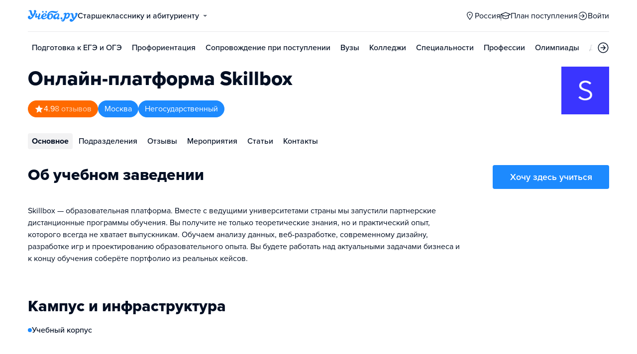

--- FILE ---
content_type: text/html; charset=utf-8
request_url: https://tambov.ucheba.ru/uz/105652
body_size: 22351
content:
<!DOCTYPE html><html lang="ru" style="overflow-y:auto;overflow-x:hidden"><head><meta property="og:type" content="website"/><meta property="og:image" content="https://www.ucheba.ru/pix/upload/articles/img__og_ucheba.png"/><meta property="og:image:alt" content="Учёба.ру"/><meta property="og:image:width" content="958"/><meta property="og:image:height" content="503"/><meta property="og:locale" content="ru_RU"/><meta property="og:site_name" content="Учёба.ру"/><meta name="viewport" content="width=device-width, user-scalable=no"/><meta name="theme-color" content="#ffffff"/><meta name="yandex-verification" content="1d57e9083ac15d2a"/><meta name="verify-admitad" content="0858ab3f58"/><meta charSet="utf-8"/><meta http-equiv="x-ua-compatible" content="ie=edge"/><title>Skillbox, Онлайн-платформа Skillbox</title><meta name="robots" content="index,follow"/><meta name="googlebot" content="index,follow"/><meta name="description" content="Skillbox — образовательная платформа. Вместе с ведущими университетами страны мы запустили партнерские дистанционные программы обучения. Вы получите не только теоретические знания, но и практический опыт, которого всегда не хватает выпускникам.  Обучаем анализу данных, веб-разработке, современному дизайну, разработке игр и проектированию образовательного опыта.  Вы будете работать над актуальными задачами бизнеса и к концу обучения соберёте портфолио из реальных кейсов."/><meta property="og:title" content="Skillbox, Онлайн-платформа Skillbox"/><meta property="og:description" content="Skillbox — образовательная платформа. Вместе с ведущими университетами страны мы запустили партнерские дистанционные программы обучения. Вы получите не только теоретические знания, но и практический опыт, которого всегда не хватает выпускникам.  Обучаем анализу данных, веб-разработке, современному дизайну, разработке игр и проектированию образовательного опыта.  Вы будете работать над актуальными задачами бизнеса и к концу обучения соберёте портфолио из реальных кейсов."/><link rel="canonical" href="https://www.ucheba.ru/uz/105652"/><meta property="keywords" content="Онлайн-платформа Skillbox, Онлайн-платформа Skillbox Москва, Skillbox, Skillbox Москва, Skillbox"/><meta name="next-head-count" content="21"/><link rel="icon" type="image/png" href="/favicon.png"/><link rel="shortcut icon" href="/favicon.ico"/><link rel="icon" type="image/svg+xml" href="/favicon.svg"/><script type="text/javascript" src="https://api.flocktory.com/v2/loader.js?site_id=5380" async=""></script><link rel="preload" href="/_next/static/css/ff138773ce3b4b17.css" as="style"/><link rel="stylesheet" href="/_next/static/css/ff138773ce3b4b17.css" data-n-g=""/><link rel="preload" href="/_next/static/css/dc73d500b456ffa8.css" as="style"/><link rel="stylesheet" href="/_next/static/css/dc73d500b456ffa8.css" data-n-p=""/><noscript data-n-css=""></noscript><script defer="" nomodule="" src="/_next/static/chunks/polyfills-78c92fac7aa8fdd8.js"></script><script defer="" src="/_next/static/chunks/10157.a471727de97005d6.js"></script><script defer="" src="/_next/static/chunks/27145.e02e24ded878f40d.js"></script><script src="/_next/static/chunks/webpack-99036092a24cfeb6.js" defer=""></script><script src="/_next/static/chunks/framework-f81e7ae1133b8bb2.js" defer=""></script><script src="/_next/static/chunks/main-f4ee46ec557b3957.js" defer=""></script><script src="/_next/static/chunks/pages/_app-fde4d27cea94f9fb.js" defer=""></script><script src="/_next/static/chunks/2888-487bb131df0c3219.js" defer=""></script><script src="/_next/static/chunks/35096-fed0d649dffc12f2.js" defer=""></script><script src="/_next/static/chunks/89430-e68c6ca0e84cd259.js" defer=""></script><script src="/_next/static/chunks/15374-ff02da4390ad7bb9.js" defer=""></script><script src="/_next/static/chunks/55823-3ba4f0794fb7ea68.js" defer=""></script><script src="/_next/static/chunks/83089-3b4bfb537c275f68.js" defer=""></script><script src="/_next/static/chunks/71112-6fb00a3985588400.js" defer=""></script><script src="/_next/static/chunks/5312-cc9c8a2a2ec8c972.js" defer=""></script><script src="/_next/static/chunks/6090-5f7a9d0edf9f5173.js" defer=""></script><script src="/_next/static/chunks/55562-40375ea70fa17b62.js" defer=""></script><script src="/_next/static/chunks/76495-c2db16628b312f37.js" defer=""></script><script src="/_next/static/chunks/37865-1696f3d6f16269e4.js" defer=""></script><script src="/_next/static/chunks/11014-a6edb5833f32e2f0.js" defer=""></script><script src="/_next/static/chunks/38012-5c4a3adf9381885c.js" defer=""></script><script src="/_next/static/chunks/62544-51f8c229988e6c01.js" defer=""></script><script src="/_next/static/chunks/55858-50b255a5a39f55bb.js" defer=""></script><script src="/_next/static/chunks/27701-f14ec7bf60463774.js" defer=""></script><script src="/_next/static/chunks/90393-5f310b8494d725a2.js" defer=""></script><script src="/_next/static/chunks/38634-3be61256dfe7fc8a.js" defer=""></script><script src="/_next/static/chunks/91203-4464bfc75e8650b1.js" defer=""></script><script src="/_next/static/chunks/68054-bb73ab4c31e933f8.js" defer=""></script><script src="/_next/static/chunks/75147-1fbbaf52481255dc.js" defer=""></script><script src="/_next/static/chunks/7593-572f116895570cf5.js" defer=""></script><script src="/_next/static/chunks/56736-1d070d414aac8f94.js" defer=""></script><script src="/_next/static/chunks/68933-247df2b0f0faafc8.js" defer=""></script><script src="/_next/static/chunks/pages/uz/desktop/%5Bid%5D-544d402f69dbb00e.js" defer=""></script><script src="/_next/static/XtLluMhC0lH2-fZ7Oz30_/_buildManifest.js" defer=""></script><script src="/_next/static/XtLluMhC0lH2-fZ7Oz30_/_ssgManifest.js" defer=""></script><style data-styled="" data-styled-version="5.3.11">@font-face{font-family:'proxima-nova';src:url('https://use.typekit.net/af/949f99/00000000000000003b9b3068/27/l?primer=3a6076633bc77831ac9fb811601de898b4ca8cd1e0aff02d16b23a013090f4db&fvd=n7&v=3') format('woff2'),url('https://use.typekit.net/af/949f99/00000000000000003b9b3068/27/d?primer=3a6076633bc77831ac9fb811601de898b4ca8cd1e0aff02d16b23a013090f4db&fvd=n7&v=3') format('woff'),url('https://use.typekit.net/af/949f99/00000000000000003b9b3068/27/a?primer=3a6076633bc77831ac9fb811601de898b4ca8cd1e0aff02d16b23a013090f4db&fvd=n7&v=3') format('opentype');font-display:swap;font-style:normal;font-weight:700;}/*!sc*/
@font-face{font-family:'proxima-nova';src:url('https://use.typekit.net/af/d82519/00000000000000003b9b306a/27/l?primer=3a6076633bc77831ac9fb811601de898b4ca8cd1e0aff02d16b23a013090f4db&fvd=n8&v=3') format('woff2'),url('https://use.typekit.net/af/d82519/00000000000000003b9b306a/27/d?primer=3a6076633bc77831ac9fb811601de898b4ca8cd1e0aff02d16b23a013090f4db&fvd=n8&v=3') format('woff'),url('https://use.typekit.net/af/d82519/00000000000000003b9b306a/27/a?primer=3a6076633bc77831ac9fb811601de898b4ca8cd1e0aff02d16b23a013090f4db&fvd=n8&v=3') format('opentype');font-display:swap;font-style:normal;font-weight:800;}/*!sc*/
@font-face{font-family:'proxima-nova';src:url('https://use.typekit.net/af/576d53/00000000000000003b9b3066/27/l?primer=3a6076633bc77831ac9fb811601de898b4ca8cd1e0aff02d16b23a013090f4db&fvd=n6&v=3') format('woff2'),url('https://use.typekit.net/af/576d53/00000000000000003b9b3066/27/d?primer=3a6076633bc77831ac9fb811601de898b4ca8cd1e0aff02d16b23a013090f4db&fvd=n6&v=3') format('woff'),url('https://use.typekit.net/af/576d53/00000000000000003b9b3066/27/a?primer=3a6076633bc77831ac9fb811601de898b4ca8cd1e0aff02d16b23a013090f4db&fvd=n6&v=3') format('opentype');font-display:swap;font-style:normal;font-weight:600;}/*!sc*/
@font-face{font-family:'proxima-nova';src:url('https://use.typekit.net/af/705e94/00000000000000003b9b3062/27/l?primer=3a6076633bc77831ac9fb811601de898b4ca8cd1e0aff02d16b23a013090f4db&fvd=n4&v=3') format('woff2'),url('https://use.typekit.net/af/705e94/00000000000000003b9b3062/27/d?primer=3a6076633bc77831ac9fb811601de898b4ca8cd1e0aff02d16b23a013090f4db&fvd=n4&v=3') format('woff'),url('https://use.typekit.net/af/705e94/00000000000000003b9b3062/27/a?primer=3a6076633bc77831ac9fb811601de898b4ca8cd1e0aff02d16b23a013090f4db&fvd=n4&v=3') format('opentype');font-display:swap;font-style:normal;font-weight:400;}/*!sc*/
@font-face{font-family:'proxima-nova';src:url('https://use.typekit.net/af/6e816b/00000000000000003b9b3064/27/l?primer=3a6076633bc77831ac9fb811601de898b4ca8cd1e0aff02d16b23a013090f4db&fvd=n5&v=3') format('woff2'),url('https://use.typekit.net/af/6e816b/00000000000000003b9b3064/27/d?primer=3a6076633bc77831ac9fb811601de898b4ca8cd1e0aff02d16b23a013090f4db&fvd=n5&v=3') format('woff'),url('https://use.typekit.net/af/6e816b/00000000000000003b9b3064/27/a?primer=3a6076633bc77831ac9fb811601de898b4ca8cd1e0aff02d16b23a013090f4db&fvd=n5&v=3') format('opentype');font-display:swap;font-style:normal;font-weight:500;}/*!sc*/
html{line-height:1.15;-webkit-text-size-adjust:100%;}/*!sc*/
body{margin:0;}/*!sc*/
main{display:block;}/*!sc*/
h1{font-size:2em;margin:0.67em 0;}/*!sc*/
hr{box-sizing:content-box;height:0;overflow:visible;}/*!sc*/
pre{font-family:monospace,monospace;font-size:1em;}/*!sc*/
a{background-color:transparent;}/*!sc*/
abbr[title]{border-bottom:none;-webkit-text-decoration:underline;text-decoration:underline;-webkit-text-decoration:underline dotted;text-decoration:underline dotted;}/*!sc*/
b,strong{font-weight:bolder;}/*!sc*/
code,kbd,samp{font-family:monospace,monospace;font-size:1em;}/*!sc*/
small{font-size:80%;}/*!sc*/
sub,sup{font-size:75%;line-height:0;position:relative;vertical-align:baseline;}/*!sc*/
sub{bottom:-0.25em;}/*!sc*/
sup{top:-0.5em;}/*!sc*/
img{border-style:none;}/*!sc*/
button,input,optgroup,select,textarea{font-family:inherit;font-size:100%;line-height:1.15;margin:0;}/*!sc*/
button,input{overflow:visible;}/*!sc*/
button,select{text-transform:none;}/*!sc*/
button,[type="button"],[type="reset"],[type="submit"]{-webkit-appearance:button;}/*!sc*/
button::-moz-focus-inner,[type="button"]::-moz-focus-inner,[type="reset"]::-moz-focus-inner,[type="submit"]::-moz-focus-inner{border-style:none;padding:0;}/*!sc*/
button:-moz-focusring,[type="button"]:-moz-focusring,[type="reset"]:-moz-focusring,[type="submit"]:-moz-focusring{outline:1px dotted ButtonText;}/*!sc*/
fieldset{padding:0.35em 0.75em 0.625em;}/*!sc*/
legend{box-sizing:border-box;color:inherit;display:table;max-width:100%;padding:0;white-space:normal;}/*!sc*/
progress{vertical-align:baseline;}/*!sc*/
textarea{overflow:auto;}/*!sc*/
[type="checkbox"],[type="radio"]{box-sizing:border-box;padding:0;}/*!sc*/
[type="number"]::-webkit-inner-spin-button,[type="number"]::-webkit-outer-spin-button{height:auto;}/*!sc*/
[type="search"]{-webkit-appearance:textfield;outline-offset:-2px;}/*!sc*/
[type="search"]::-webkit-search-decoration{-webkit-appearance:none;}/*!sc*/
::-webkit-file-upload-button{-webkit-appearance:button;font:inherit;}/*!sc*/
details{display:block;}/*!sc*/
summary{display:list-item;}/*!sc*/
template{display:none;}/*!sc*/
[hidden]{display:none;}/*!sc*/
*,*::before,*::after{box-sizing:border-box;outline:none;}/*!sc*/
html,body{min-height:100vh;}/*!sc*/
body{color:rgba(3,15,35,1);font-family:proxima-nova,Arial,Helvetica,sans-serif;font-feature-settings:'liga','kern';-webkit-font-smoothing:antialiased;-moz-osx-font-smoothing:grayscale;-ms-text-size-adjust:100%;-webkit-text-size-adjust:100%;font-size:16px;font-weight:400;line-height:24px;min-width:1024px;}/*!sc*/
@media (max-width:768px){body{overflow-x:hidden !important;overflow-y:auto !important;}}/*!sc*/
#__next{min-height:100vh;display:-webkit-box;display:-webkit-flex;display:-ms-flexbox;display:flex;-webkit-box-pack:center;-webkit-justify-content:center;-ms-flex-pack:center;justify-content:center;}/*!sc*/
h1,h2,h3,h4,h5,h6{margin:0;}/*!sc*/
h1{font-size:40px;font-weight:800;line-height:48px;}/*!sc*/
h2{font-size:32px;font-weight:800;line-height:40px;}/*!sc*/
h3{font-size:24px;font-weight:800;line-height:32px;}/*!sc*/
h4{font-size:18px;font-weight:700;line-height:24px;}/*!sc*/
h5{font-size:16px;font-weight:700;line-height:24px;}/*!sc*/
h6{font-size:14px;font-weight:700;line-height:22px;}/*!sc*/
a{-webkit-text-decoration:none;text-decoration:none;color:rgba(29,138,254,1);cursor:pointer;}/*!sc*/
a:hover{color:rgba(0,100,206,1);}/*!sc*/
p{margin-top:0;margin-bottom:16px;}/*!sc*/
menu{list-style-type:initial;margin-block-start:0;margin-block-end:0;margin-inline-start:0;margin-inline-end:0;padding-inline-start:0;}/*!sc*/
img{display:block;}/*!sc*/
ul{padding-left:18px;list-style:none;}/*!sc*/
button{border:none;}/*!sc*/
.lg_touch_frame_video .lg-video{padding-bottom:180%!important;}/*!sc*/
.overflow_hidden{overflow-y:hidden!important;overflow-x:hidden!important;}/*!sc*/
data-styled.g2[id="sc-global-kApfXw1"]{content:"sc-global-kApfXw1,"}/*!sc*/
.caWrXG{-webkit-box-flex:1;-webkit-flex-grow:1;-ms-flex-positive:1;flex-grow:1;}/*!sc*/
data-styled.g3[id="Layout__Body-sc-1527ea75-0"]{content:"caWrXG,"}/*!sc*/
.bnWjaY{-webkit-box-flex:1;-webkit-flex-grow:1;-ms-flex-positive:1;flex-grow:1;display:-webkit-box;display:-webkit-flex;display:-ms-flexbox;display:flex;-webkit-flex-direction:column;-ms-flex-direction:column;flex-direction:column;background-color:inherit;}/*!sc*/
data-styled.g4[id="Layout__Content-sc-1527ea75-1"]{content:"bnWjaY,"}/*!sc*/
.cSsnze{display:-webkit-box;display:-webkit-flex;display:-ms-flexbox;display:flex;-webkit-flex-direction:column;-ms-flex-direction:column;flex-direction:column;-webkit-box-pack:justify;-webkit-justify-content:space-between;-ms-flex-pack:justify;justify-content:space-between;min-height:100%;width:100%;}/*!sc*/
data-styled.g5[id="Layout__Main-sc-1527ea75-2"]{content:"cSsnze,"}/*!sc*/
.kCqjdA{padding-left:16px;padding-right:16px;margin-left:auto;margin-right:auto;}/*!sc*/
data-styled.g6[id="Container-styles__Block-sc-781e1a24-0"]{content:"kCqjdA,"}/*!sc*/
@media (min-width:1200px){.cubfDn{width:1200px;}}/*!sc*/
@media (max-width:1199px){.cubfDn{width:1024px;}}/*!sc*/
data-styled.g7[id="Container-styles__Block-sc-30741d72-0"]{content:"cubfDn,"}/*!sc*/
.igjckf{color:rgba(29,138,254,1);width:100px;height:undefined;}/*!sc*/
data-styled.g8[id="Logo__Block-sc-b7472283-0"]{content:"igjckf,"}/*!sc*/
.laTjAZ{color:rgba(29,138,254,1);width:100px;height:24px;opacity:1;}/*!sc*/
.jzmHVS{width:24px;height:24px;opacity:1;}/*!sc*/
.dRICBn{width:19px;height:18px;opacity:1;}/*!sc*/
.ggfAKy{width:20px;height:20px;opacity:1;}/*!sc*/
data-styled.g9[id="Icon-styles__Block-sc-4ba289c7-0"]{content:"laTjAZ,jzmHVS,dRICBn,ggfAKy,"}/*!sc*/
.ghwGGh{word-break:break-word;text-align:left;color:rgba(3,15,35,1);}/*!sc*/
.ghwGGh:first-letter{text-transform:uppercase;}/*!sc*/
.ghwGGh li{list-style:initial;}/*!sc*/
.cdIdOp{word-break:break-word;}/*!sc*/
.cdIdOp li{list-style:initial;}/*!sc*/
.dLfzsf{word-break:break-word;font-size:16px;line-height:24px;color:rgba(255,255,255,1);}/*!sc*/
.dLfzsf li{list-style:initial;}/*!sc*/
.eBafqP{word-break:break-word;font-weight:800;font-size:32px;line-height:40px;color:rgba(255,106,0,1);}/*!sc*/
.eBafqP li{list-style:initial;}/*!sc*/
.iZJpKJ{word-break:break-word;font-weight:700;font-size:24px;}/*!sc*/
.iZJpKJ li{list-style:initial;}/*!sc*/
.dZVGCq{word-break:break-word;font-weight:700;font-size:24px;color:rgba(255,106,0,1);}/*!sc*/
.dZVGCq li{list-style:initial;}/*!sc*/
.gyjDTN{word-break:break-word;font-size:16px;line-height:40px;}/*!sc*/
.gyjDTN li{list-style:initial;}/*!sc*/
.fNIHJk{word-break:break-word;font-weight:600;}/*!sc*/
.fNIHJk li{list-style:initial;}/*!sc*/
.cZFQdM{word-break:break-word;color:rgba(3,15,35,0.5);}/*!sc*/
.cZFQdM li{list-style:initial;}/*!sc*/
.hfWQfi{word-break:break-word;font-weight:700;font-size:18px;}/*!sc*/
.hfWQfi li{list-style:initial;}/*!sc*/
data-styled.g10[id="Text-styles__Block-sc-f5d4cf80-0"]{content:"ghwGGh,cdIdOp,dLfzsf,eBafqP,iZJpKJ,dZVGCq,gyjDTN,fNIHJk,cZFQdM,hfWQfi,"}/*!sc*/
.JbnpX{display:-webkit-box;display:-webkit-flex;display:-ms-flexbox;display:flex;}/*!sc*/
data-styled.g12[id="Button-styles__Inner-sc-34bf928e-0"]{content:"JbnpX,"}/*!sc*/
.eMGiKt{display:-webkit-inline-box;display:-webkit-inline-flex;display:-ms-inline-flexbox;display:inline-flex;-webkit-box-pack:center;-webkit-justify-content:center;-ms-flex-pack:center;justify-content:center;-webkit-align-items:center;-webkit-box-align:center;-ms-flex-align:center;align-items:center;margin-right:12px;}/*!sc*/
data-styled.g14[id="Button-styles__Icon-sc-34bf928e-2"]{content:"eMGiKt,"}/*!sc*/
.jWxLQT{cursor:pointer;border-radius:4px;-webkit-text-decoration:none;text-decoration:none;display:-webkit-inline-box;display:-webkit-inline-flex;display:-ms-inline-flexbox;display:inline-flex;-webkit-box-pack:center;-webkit-justify-content:center;-ms-flex-pack:center;justify-content:center;text-align:center;-webkit-align-items:center;-webkit-box-align:center;-ms-flex-align:center;align-items:center;-webkit-transition:0.15s;transition:0.15s;border:none;touch-action:manipulation;font-weight:600;position:relative;-webkit-tap-highlight-color:transparent;-webkit-touch-callout:none;-webkit-user-select:none;-moz-user-select:none;-ms-user-select:none;user-select:none;background-color:rgba(0,0,0,0);color:rgba(3,15,35,1);background-color:rgba(3,15,35,1);color:rgba(255,255,255,1);padding:8px 16px;font-size:16px;line-height:24px;height:40px;padding-left:0;padding-right:0;color:rgba(29,138,254,1);background-color:transparent;color:rgba(3,15,35,1);-webkit-box-pack:center;-webkit-justify-content:center;-ms-flex-pack:center;justify-content:center;, height:auto;padding:0;}/*!sc*/
@media (hover:hover){.jWxLQT:hover{background-color:rgba(0,0,0,0);color:rgba(3,15,35,1);}}/*!sc*/
@media (hover:none){.jWxLQT:active{background-color:rgba(0,0,0,0);color:rgba(3,15,35,1);}}/*!sc*/
@media (hover:hover){.jWxLQT:hover{background-color:rgba(3,15,35,1);color:rgba(255,255,255,1);}}/*!sc*/
@media (hover:none){.jWxLQT:active{background-color:rgba(3,15,35,1);color:rgba(255,255,255,1);}}/*!sc*/
.jWxLQT:hover{color:rgba(0,100,206,1);}/*!sc*/
@media (hover:hover){.jWxLQT:hover{background-color:transparent;box-shadow:none;}}/*!sc*/
@media (hover:none){.jWxLQT:active{background-color:transparent;box-shadow:none;}}/*!sc*/
.jWxLQT:hover{color:rgba(0,100,206,1);}/*!sc*/
.jWxLQT:disabled,.jWxLQT:hover:disabled{background-color:rgba(3,15,35,.05);}/*!sc*/
.bSUsoD{cursor:pointer;border-radius:4px;-webkit-text-decoration:none;text-decoration:none;display:-webkit-inline-box;display:-webkit-inline-flex;display:-ms-inline-flexbox;display:inline-flex;-webkit-box-pack:center;-webkit-justify-content:center;-ms-flex-pack:center;justify-content:center;text-align:center;-webkit-align-items:center;-webkit-box-align:center;-ms-flex-align:center;align-items:center;-webkit-transition:0.15s;transition:0.15s;border:none;touch-action:manipulation;font-weight:600;position:relative;-webkit-tap-highlight-color:transparent;-webkit-touch-callout:none;-webkit-user-select:none;-moz-user-select:none;-ms-user-select:none;user-select:none;background-color:rgba(0,0,0,0);color:rgba(3,15,35,1);padding:8px;font-size:16px;line-height:24px;height:24px;-webkit-box-pack:center;-webkit-justify-content:center;-ms-flex-pack:center;justify-content:center;}/*!sc*/
@media (hover:hover){.bSUsoD:hover{background-color:rgba(0,0,0,0);color:rgba(3,15,35,1);}}/*!sc*/
@media (hover:none){.bSUsoD:active{background-color:rgba(0,0,0,0);color:rgba(3,15,35,1);}}/*!sc*/
.bSUsoD:disabled,.bSUsoD:hover:disabled{background-color:rgba(3,15,35,.05);}/*!sc*/
.iaFdZP{cursor:pointer;border-radius:4px;-webkit-text-decoration:none;text-decoration:none;display:-webkit-inline-box;display:-webkit-inline-flex;display:-ms-inline-flexbox;display:inline-flex;-webkit-box-pack:center;-webkit-justify-content:center;-ms-flex-pack:center;justify-content:center;text-align:center;-webkit-align-items:center;-webkit-box-align:center;-ms-flex-align:center;align-items:center;-webkit-transition:0.15s;transition:0.15s;border:none;touch-action:manipulation;font-weight:600;position:relative;-webkit-tap-highlight-color:transparent;-webkit-touch-callout:none;-webkit-user-select:none;-moz-user-select:none;-ms-user-select:none;user-select:none;background-color:rgba(0,0,0,0);color:rgba(3,15,35,1);background-color:rgba(29,138,254,1);color:rgba(255,255,255,1);padding:12px 20px;font-size:18px;line-height:24px;height:48px;-webkit-box-pack:center;-webkit-justify-content:center;-ms-flex-pack:center;justify-content:center;}/*!sc*/
@media (hover:hover){.iaFdZP:hover{background-color:rgba(0,0,0,0);color:rgba(3,15,35,1);}}/*!sc*/
@media (hover:none){.iaFdZP:active{background-color:rgba(0,0,0,0);color:rgba(3,15,35,1);}}/*!sc*/
@media (hover:hover){.iaFdZP:hover{background-color:rgba(0,100,206,1);color:rgba(255,255,255,1);}}/*!sc*/
@media (hover:none){.iaFdZP:active{background-color:rgba(0,100,206,1);color:rgba(255,255,255,1);}}/*!sc*/
.iaFdZP:disabled,.iaFdZP:hover:disabled{background-color:rgba(3,15,35,.05);}/*!sc*/
.daROmW{cursor:pointer;border-radius:4px;-webkit-text-decoration:none;text-decoration:none;display:-webkit-inline-box;display:-webkit-inline-flex;display:-ms-inline-flexbox;display:inline-flex;-webkit-box-pack:center;-webkit-justify-content:center;-ms-flex-pack:center;justify-content:center;text-align:center;-webkit-align-items:center;-webkit-box-align:center;-ms-flex-align:center;align-items:center;-webkit-transition:0.15s;transition:0.15s;border:none;touch-action:manipulation;font-weight:600;position:relative;-webkit-tap-highlight-color:transparent;-webkit-touch-callout:none;-webkit-user-select:none;-moz-user-select:none;-ms-user-select:none;user-select:none;background-color:rgba(0,0,0,0);color:rgba(3,15,35,1);padding:8px 16px;font-size:16px;line-height:24px;height:40px;padding-left:0;padding-right:0;color:rgba(29,138,254,1);background-color:transparent;-webkit-box-pack:center;-webkit-justify-content:center;-ms-flex-pack:center;justify-content:center;}/*!sc*/
@media (hover:hover){.daROmW:hover{background-color:rgba(0,0,0,0);color:rgba(3,15,35,1);}}/*!sc*/
@media (hover:none){.daROmW:active{background-color:rgba(0,0,0,0);color:rgba(3,15,35,1);}}/*!sc*/
.daROmW:hover{color:rgba(0,100,206,1);}/*!sc*/
@media (hover:hover){.daROmW:hover{background-color:transparent;box-shadow:none;}}/*!sc*/
@media (hover:none){.daROmW:active{background-color:transparent;box-shadow:none;}}/*!sc*/
.daROmW:disabled,.daROmW:hover:disabled{background-color:rgba(3,15,35,.05);}/*!sc*/
.jwNaBh{cursor:pointer;border-radius:4px;-webkit-text-decoration:none;text-decoration:none;display:-webkit-inline-box;display:-webkit-inline-flex;display:-ms-inline-flexbox;display:inline-flex;-webkit-box-pack:center;-webkit-justify-content:center;-ms-flex-pack:center;justify-content:center;text-align:center;-webkit-align-items:center;-webkit-box-align:center;-ms-flex-align:center;align-items:center;-webkit-transition:0.15s;transition:0.15s;border:none;touch-action:manipulation;font-weight:600;position:relative;-webkit-tap-highlight-color:transparent;-webkit-touch-callout:none;-webkit-user-select:none;-moz-user-select:none;-ms-user-select:none;user-select:none;background-color:rgba(0,0,0,0);color:rgba(3,15,35,1);background-color:rgba(29,138,254,1);color:rgba(255,255,255,1);background-color:transparent;box-shadow:inset 0 0 0 1px rgba(29,138,254,1);color:rgba(29,138,254,1);padding:12px 20px;font-size:18px;line-height:24px;height:48px;display:-webkit-box;display:-webkit-flex;display:-ms-flexbox;display:flex;width:100%;padding-left:0;padding-right:0;-webkit-box-pack:center;-webkit-justify-content:center;-ms-flex-pack:center;justify-content:center;}/*!sc*/
@media (hover:hover){.jwNaBh:hover{background-color:rgba(0,0,0,0);color:rgba(3,15,35,1);}}/*!sc*/
@media (hover:none){.jwNaBh:active{background-color:rgba(0,0,0,0);color:rgba(3,15,35,1);}}/*!sc*/
@media (hover:hover){.jwNaBh:hover{background-color:rgba(0,100,206,1);color:rgba(255,255,255,1);}}/*!sc*/
@media (hover:none){.jwNaBh:active{background-color:rgba(0,100,206,1);color:rgba(255,255,255,1);}}/*!sc*/
.jwNaBh svg{fill:rgba(29,138,254,1);}/*!sc*/
@media (hover:hover){.jwNaBh:hover{background-color:transparent;box-shadow:inset 0 0 0 1px rgba(0,100,206,1);color:rgba(0,100,206,1);}.jwNaBh:hover svg{fill:rgba(0,100,206,1);}}/*!sc*/
@media (hover:none){.jwNaBh:active{background-color:transparent;box-shadow:inset 0 0 0 1px rgba(0,100,206,1);color:rgba(0,100,206,1);}.jwNaBh:active svg{fill:rgba(0,100,206,1);}}/*!sc*/
.jwNaBh:disabled,.jwNaBh:hover:disabled{background-color:rgba(3,15,35,.05);}/*!sc*/
.fhupjM{cursor:pointer;border-radius:4px;-webkit-text-decoration:none;text-decoration:none;display:-webkit-inline-box;display:-webkit-inline-flex;display:-ms-inline-flexbox;display:inline-flex;-webkit-box-pack:center;-webkit-justify-content:center;-ms-flex-pack:center;justify-content:center;text-align:center;-webkit-align-items:center;-webkit-box-align:center;-ms-flex-align:center;align-items:center;-webkit-transition:0.15s;transition:0.15s;border:none;touch-action:manipulation;font-weight:600;position:relative;-webkit-tap-highlight-color:transparent;-webkit-touch-callout:none;-webkit-user-select:none;-moz-user-select:none;-ms-user-select:none;user-select:none;background-color:rgba(0,0,0,0);color:rgba(3,15,35,1);background-color:rgba(29,138,254,1);color:rgba(255,255,255,1);padding:12px 20px;font-size:18px;line-height:24px;height:48px;display:-webkit-box;display:-webkit-flex;display:-ms-flexbox;display:flex;width:100%;padding-left:0;padding-right:0;-webkit-box-pack:center;-webkit-justify-content:center;-ms-flex-pack:center;justify-content:center;}/*!sc*/
@media (hover:hover){.fhupjM:hover{background-color:rgba(0,0,0,0);color:rgba(3,15,35,1);}}/*!sc*/
@media (hover:none){.fhupjM:active{background-color:rgba(0,0,0,0);color:rgba(3,15,35,1);}}/*!sc*/
@media (hover:hover){.fhupjM:hover{background-color:rgba(0,100,206,1);color:rgba(255,255,255,1);}}/*!sc*/
@media (hover:none){.fhupjM:active{background-color:rgba(0,100,206,1);color:rgba(255,255,255,1);}}/*!sc*/
.fhupjM:disabled,.fhupjM:hover:disabled{background-color:rgba(3,15,35,.05);}/*!sc*/
data-styled.g15[id="Button-styles__Block-sc-34bf928e-3"]{content:"jWxLQT,bSUsoD,iaFdZP,daROmW,jwNaBh,fhupjM,"}/*!sc*/
.kgquOZ a{margin-right:12px;}/*!sc*/
.kgquOZ a:last-child{margin-right:0;}/*!sc*/
data-styled.g17[id="Footer__FooterLinks-sc-e3e1f100-1"]{content:"kgquOZ,"}/*!sc*/
.cVvHho{display:-webkit-box;display:-webkit-flex;display:-ms-flexbox;display:flex;-webkit-align-items:center;-webkit-box-align:center;-ms-flex-align:center;align-items:center;}/*!sc*/
.cVvHho a{margin-right:16px;height:24px;}/*!sc*/
.cVvHho a:last-child{margin-right:0;}/*!sc*/
data-styled.g18[id="Footer__SocialLinks-sc-e3e1f100-2"]{content:"cVvHho,"}/*!sc*/
.epxVty{display:-webkit-box;display:-webkit-flex;display:-ms-flexbox;display:flex;-webkit-box-pack:justify;-webkit-justify-content:space-between;-ms-flex-pack:justify;justify-content:space-between;-webkit-align-items:center;-webkit-box-align:center;-ms-flex-align:center;align-items:center;padding-top:24px;padding-bottom:24px;border-top:1px solid rgba(3,15,35,0.15);}/*!sc*/
data-styled.g19[id="Footer__Inner-sc-e3e1f100-3"]{content:"epxVty,"}/*!sc*/
.dkhVvt{background-color:rgba(247,249,252,1);}/*!sc*/
.dkhVvt div,.dkhVvt a,.dkhVvt a:hover{color:rgba(3,15,35,1);}/*!sc*/
.dkhVvt .Footer__SocialLinks-sc-e3e1f100-2 svg{color:rgba(3,15,35,1);opacity:0.7;}/*!sc*/
data-styled.g20[id="Footer__Block-sc-e3e1f100-4"]{content:"dkhVvt,"}/*!sc*/
.XKzwM{width:100%;display:-webkit-box;display:-webkit-flex;display:-ms-flexbox;display:flex;-webkit-column-gap:50px;column-gap:50px;padding:32px 0;}/*!sc*/
data-styled.g21[id="Footer__TopBlock-sc-e3e1f100-5"]{content:"XKzwM,"}/*!sc*/
.hhsCzG{width:33.333%;display:-webkit-box;display:-webkit-flex;display:-ms-flexbox;display:flex;-webkit-flex-direction:column;-ms-flex-direction:column;flex-direction:column;}/*!sc*/
data-styled.g23[id="Footer__Column-sc-e3e1f100-7"]{content:"hhsCzG,"}/*!sc*/
.fNPTji{font-size:24px;font-weight:bold;line-height:32px;}/*!sc*/
data-styled.g24[id="Footer__Title-sc-e3e1f100-8"]{content:"fNPTji,"}/*!sc*/
.jtqIfB{display:-webkit-box;display:-webkit-flex;display:-ms-flexbox;display:flex;-webkit-flex-wrap:wrap;-ms-flex-wrap:wrap;flex-wrap:wrap;gap:8px;margin:8px 0;}/*!sc*/
.jtqIfB a:nth-child(n + 7){display:none;}/*!sc*/
data-styled.g25[id="Footer__Links-sc-e3e1f100-9"]{content:"jtqIfB,"}/*!sc*/
.ffzpDg{width:100%;color:#030f2380 !important;font-size:16px;line-height:1.5;cursor:pointer;text-align:unset;}/*!sc*/
data-styled.g26[id="Footer__ShowAllLinks-sc-e3e1f100-10"]{content:"ffzpDg,"}/*!sc*/
.eoWGAM{padding:32px 0 24px;display:-webkit-box;display:-webkit-flex;display:-ms-flexbox;display:flex;-webkit-box-pack:justify;-webkit-justify-content:space-between;-ms-flex-pack:justify;justify-content:space-between;-webkit-align-items:center;-webkit-box-align:center;-ms-flex-align:center;align-items:center;border-bottom:1px solid rgba(3,15,35,0.15);}/*!sc*/
data-styled.g30[id="Footer__TopWrapper-sc-390e7b7c-2"]{content:"eoWGAM,"}/*!sc*/
.hViVna{display:-webkit-box;display:-webkit-flex;display:-ms-flexbox;display:flex;-webkit-align-items:center;-webkit-box-align:center;-ms-flex-align:center;align-items:center;gap:8px;}/*!sc*/
data-styled.g31[id="Footer__ButtonWrapper-sc-390e7b7c-3"]{content:"hViVna,"}/*!sc*/
.EQRid{font-weight:500;}/*!sc*/
data-styled.g44[id="Dropdown-styles__Title-sc-ad5d58f0-0"]{content:"EQRid,"}/*!sc*/
.hQocTe{margin-left:8px;-webkit-transition:0.15s;transition:0.15s;opacity:0.6;width:0;height:0;border-left:4px solid transparent;border-right:4px solid transparent;border-top:4px solid rgba(3,15,35,1);}/*!sc*/
data-styled.g45[id="Dropdown-styles__Icon-sc-ad5d58f0-1"]{content:"hQocTe,"}/*!sc*/
.bJcoHA{display:-webkit-box;display:-webkit-flex;display:-ms-flexbox;display:flex;-webkit-align-items:center;-webkit-box-align:center;-ms-flex-align:center;align-items:center;-webkit-box-pack:start !important;-webkit-justify-content:flex-start !important;-ms-flex-pack:start !important;justify-content:flex-start !important;color:rgba(3,15,35,1);}/*!sc*/
.bJcoHA:hover{color:rgba(0,100,206,1);}/*!sc*/
.bJcoHA:hover .Dropdown-styles__Icon-sc-ad5d58f0-1{width:0;height:0;border-left:4px solid transparent;border-right:4px solid transparent;border-top:4px solid;}/*!sc*/
data-styled.g46[id="Dropdown-styles__Link-sc-ad5d58f0-2"]{content:"bJcoHA,"}/*!sc*/
.bjCPSR{display:-webkit-box;display:-webkit-flex;display:-ms-flexbox;display:flex;-webkit-align-items:center;-webkit-box-align:center;-ms-flex-align:center;align-items:center;}/*!sc*/
data-styled.g47[id="Dropdown-styles__LinkLeft-sc-ad5d58f0-3"]{content:"bjCPSR,"}/*!sc*/
.qHDll{display:-webkit-box;display:-webkit-flex;display:-ms-flexbox;display:flex;-webkit-align-items:center;-webkit-box-align:center;-ms-flex-align:center;align-items:center;}/*!sc*/
data-styled.g48[id="Dropdown-styles__LinkRight-sc-ad5d58f0-4"]{content:"qHDll,"}/*!sc*/
.dectny{cursor:pointer;display:block;}/*!sc*/
data-styled.g50[id="Dropdown-styles__Activator-sc-ad5d58f0-6"]{content:"dectny,"}/*!sc*/
.blmqUj{position:relative;display:inline-block;font-size:16px;font-weight:400;line-height:24px;}/*!sc*/
data-styled.g51[id="Dropdown-styles__Block-sc-ad5d58f0-7"]{content:"blmqUj,"}/*!sc*/
.eNayZo{margin-top:16px;}/*!sc*/
.klpOuC{margin-top:32px;}/*!sc*/
.bjVCYh{margin-top:20px;}/*!sc*/
.izGbxp{margin-top:24px;}/*!sc*/
.caGUqV{margin-top:64px;}/*!sc*/
.jhqghT{margin-top:4px;}/*!sc*/
.dTBHbQ{margin-top:12px;}/*!sc*/
data-styled.g53[id="Spacing__Block-sc-b2a28cfe-0"]{content:"eNayZo,klpOuC,bjVCYh,izGbxp,caGUqV,jhqghT,dTBHbQ,"}/*!sc*/
.hNIYi{margin-right:4px;line-height:1.38;}/*!sc*/
.hNIYi button,.hNIYi a{padding-top:16px;padding-bottom:16px;font-weight:500;-webkit-transition:0.15s;transition:0.15s;color:rgba(3,15,35,1);width:-webkit-max-content;width:-moz-max-content;width:max-content;}/*!sc*/
.hNIYi button:hover,.hNIYi a:hover{color:rgba(0,100,206,1);}/*!sc*/
.hNIYi:last-child{margin-right:0;}/*!sc*/
data-styled.g54[id="Navigation-styles__Item-sc-4215562-0"]{content:"hNIYi,"}/*!sc*/
.cVAArq{display:-webkit-box;display:-webkit-flex;display:-ms-flexbox;display:flex;-webkit-align-items:center;-webkit-box-align:center;-ms-flex-align:center;align-items:center;overflow-y:hidden;list-style:none;margin:0;padding-left:0;}/*!sc*/
.cVAArq::-webkit-scrollbar{display:none;}/*!sc*/
data-styled.g55[id="Navigation-styles__List-sc-4215562-1"]{content:"cVAArq,"}/*!sc*/
.gtxjUq{width:auto;}/*!sc*/
data-styled.g56[id="Navigation-styles__Block-sc-4215562-2"]{content:"gtxjUq,"}/*!sc*/
.hIFFfr button,.hIFFfr a{padding-top:16px;padding-bottom:16px;font-weight:500;-webkit-transition:0.15s;transition:0.15s;color:rgba(3,15,35,1);width:-webkit-max-content;width:-moz-max-content;width:max-content;}/*!sc*/
.hIFFfr button:hover,.hIFFfr a:hover{color:rgba(0,100,206,1);}/*!sc*/
.hIFFfr button,.hIFFfr a{color:rgba(3,15,35,1);}/*!sc*/
.hIFFfr button:hover,.hIFFfr a:hover{color:rgba(3,15,35,1);background-color:rgba(3,15,35,.05);}/*!sc*/
.hdOQJO button,.hdOQJO a{padding-top:16px;padding-bottom:16px;font-weight:500;-webkit-transition:0.15s;transition:0.15s;color:rgba(3,15,35,1);width:-webkit-max-content;width:-moz-max-content;width:max-content;}/*!sc*/
.hdOQJO button:hover,.hdOQJO a:hover{color:rgba(0,100,206,1);}/*!sc*/
.hdOQJO button,.hdOQJO a{color:rgba(3,15,35,1);background-color:rgba(3,15,35,.05);}/*!sc*/
.hdOQJO button:hover,.hdOQJO a:hover{color:rgba(3,15,35,1);background-color:rgba(3,15,35,.05);}/*!sc*/
.hdOQJO button,.hdOQJO a{font-weight:700;}/*!sc*/
data-styled.g57[id="Navigation-styles__A-sc-4215562-3"]{content:"hIFFfr,hdOQJO,"}/*!sc*/
.cWtRZW{display:-webkit-box;display:-webkit-flex;display:-ms-flexbox;display:flex;cursor:pointer;}/*!sc*/
data-styled.g66[id="Header-styles__LogoLink-sc-eb7d1bf2-0"]{content:"cWtRZW,"}/*!sc*/
.hNBBgC{display:-webkit-box;display:-webkit-flex;display:-ms-flexbox;display:flex;-webkit-box-pack:justify;-webkit-justify-content:space-between;-ms-flex-pack:justify;justify-content:space-between;height:64px;-webkit-align-items:center;-webkit-box-align:center;-ms-flex-align:center;align-items:center;padding-left:16px;padding-right:16px;}/*!sc*/
data-styled.g67[id="Header-styles__MainContainer-sc-eb7d1bf2-1"]{content:"hNBBgC,"}/*!sc*/
.fWnRBC{-webkit-backdrop-filter:blur(20px);backdrop-filter:blur(20px);position:relative;z-index:1;background-color:rgba(3,15,35,1);color:rgba(3,15,35,1);background-color:transparent;color:rgba(3,15,35,1);}/*!sc*/
.fWnRBC a,.fWnRBC button,.fWnRBC a:hover,.fWnRBC button:hover{color:inherit;}/*!sc*/
.fWnRBC .Header-styles__MainContainer-sc-eb7d1bf2-1{position:relative;}/*!sc*/
.fWnRBC .Header-styles__MainContainer-sc-eb7d1bf2-1:after{content:'';display:block;position:absolute;bottom:0;left:16px;right:16px;height:1px;background-color:rgba(3,15,35,.09);}/*!sc*/
data-styled.g69[id="Header-styles__Main-sc-eb7d1bf2-3"]{content:"fWnRBC,"}/*!sc*/
.lfVkKk{height:64px;position:relative;display:-webkit-box;display:-webkit-flex;display:-ms-flexbox;display:flex;-webkit-align-items:center;-webkit-box-align:center;-ms-flex-align:center;align-items:center;-webkit-column-gap:8px;column-gap:8px;cursor:pointer;overflow:hidden;color:rgba(3,15,35,1);}/*!sc*/
.lfVkKk svg{width:20px;height:20px;}/*!sc*/
.lfVkKk::after{content:'';position:absolute;bottom:0;width:100%;height:1px;-webkit-transition:all 0.2s;transition:all 0.2s;background:rgba(3,15,35,1);opacity:0;}/*!sc*/
.lfVkKk:hover::after{opacity:1;}/*!sc*/
data-styled.g71[id="Header-styles__HeaderNavItem-sc-eb7d1bf2-5"]{content:"lfVkKk,"}/*!sc*/
.jRzEnD{position:relative;z-index:10;}/*!sc*/
data-styled.g72[id="Header-styles__Block-sc-eb7d1bf2-6"]{content:"jRzEnD,"}/*!sc*/
.fLyWzz{height:100%;display:-webkit-box;display:-webkit-flex;display:-ms-flexbox;display:flex;-webkit-align-items:center;-webkit-box-align:center;-ms-flex-align:center;align-items:center;-webkit-column-gap:12px;column-gap:12px;}/*!sc*/
data-styled.g77[id="Header-styles__MainLineLeft-sc-fe799b60-1"]{content:"fLyWzz,"}/*!sc*/
.cUULUh{-webkit-column-gap:20px;column-gap:20px;}/*!sc*/
data-styled.g78[id="Header-styles__MainLineRight-sc-fe799b60-2"]{content:"cUULUh,"}/*!sc*/
.dPVPQe{padding:20px 16px;}/*!sc*/
data-styled.g79[id="Header-styles__MainContainer-sc-fe799b60-3"]{content:"dPVPQe,"}/*!sc*/
.kkyRSa{height:102px;}/*!sc*/
data-styled.g80[id="Header-styles__Block-sc-fe799b60-4"]{content:"kkyRSa,"}/*!sc*/
.gJqsYE{margin-bottom:12px;font-size:40px;font-weight:800;line-height:48px;}/*!sc*/
data-styled.g82[id="Heading__H1-sc-85f4371a-0"]{content:"gJqsYE,"}/*!sc*/
.eRTTQL{margin-bottom:16px;font-size:32px;font-weight:800;line-height:40px;}/*!sc*/
.Heading__H1-sc-85f4371a-0 + .Heading__H2-sc-85f4371a-1{margin-top:-8px;}/*!sc*/
data-styled.g83[id="Heading__H2-sc-85f4371a-1"]{content:"eRTTQL,"}/*!sc*/
.gQDHVv{margin-bottom:8px;font-size:18px;font-weight:700;line-height:24px;}/*!sc*/
data-styled.g85[id="Heading__H4-sc-85f4371a-3"]{content:"gQDHVv,"}/*!sc*/
.ihSNVL > *{display:-webkit-box;display:-webkit-flex;display:-ms-flexbox;display:flex;-webkit-align-items:center;-webkit-box-align:center;-ms-flex-align:center;align-items:center;}/*!sc*/
.ihSNVL.ihSNVL > *{margin-bottom:16px;}/*!sc*/
.ihSNVL a{display:block;-webkit-box-flex:1;-webkit-flex-grow:1;-ms-flex-positive:1;flex-grow:1;color:inherit;}/*!sc*/
.jItNXs > *{display:-webkit-box;display:-webkit-flex;display:-ms-flexbox;display:flex;-webkit-align-items:center;-webkit-box-align:center;-ms-flex-align:center;align-items:center;}/*!sc*/
.jItNXs > *{margin-bottom:0 !important;}/*!sc*/
.jItNXs a{display:block;-webkit-box-flex:1;-webkit-flex-grow:1;-ms-flex-positive:1;flex-grow:1;color:inherit;}/*!sc*/
.bnqyhY > *{display:-webkit-box;display:-webkit-flex;display:-ms-flexbox;display:flex;-webkit-align-items:center;-webkit-box-align:center;-ms-flex-align:center;align-items:center;}/*!sc*/
.bnqyhY.bnqyhY > *{margin-bottom:8px;}/*!sc*/
.bnqyhY a{display:block;-webkit-box-flex:1;-webkit-flex-grow:1;-ms-flex-positive:1;flex-grow:1;color:inherit;}/*!sc*/
data-styled.g89[id="Heading__Block-sc-85f4371a-7"]{content:"ihSNVL,jItNXs,bnqyhY,"}/*!sc*/
.cgDQdW{display:-webkit-box;display:-webkit-flex;display:-ms-flexbox;display:flex;-webkit-flex-wrap:wrap;-ms-flex-wrap:wrap;flex-wrap:wrap;margin-top:-12px;margin-bottom:-12px;margin-left:-12px;margin-right:-12px;-webkit-box-pack:justify;-webkit-justify-content:space-between;-ms-flex-pack:justify;justify-content:space-between;}/*!sc*/
.cgDQdW > *{padding-top:12px;padding-bottom:12px;}/*!sc*/
.cgDQdW > *{padding-left:12px;padding-right:12px;}/*!sc*/
.dbDAVa{display:-webkit-box;display:-webkit-flex;display:-ms-flexbox;display:flex;-webkit-flex-wrap:wrap;-ms-flex-wrap:wrap;flex-wrap:wrap;margin-top:-16px;margin-bottom:-16px;margin-left:-16px;margin-right:-16px;-webkit-box-pack:justify;-webkit-justify-content:space-between;-ms-flex-pack:justify;justify-content:space-between;}/*!sc*/
.dbDAVa > *{padding-top:16px;padding-bottom:16px;}/*!sc*/
.dbDAVa > *{padding-left:16px;padding-right:16px;}/*!sc*/
.gmXqAo{display:-webkit-box;display:-webkit-flex;display:-ms-flexbox;display:flex;-webkit-flex-wrap:wrap;-ms-flex-wrap:wrap;flex-wrap:wrap;margin-top:-16px;margin-bottom:-16px;margin-left:-16px;margin-right:-16px;-webkit-flex-wrap:nowrap;-ms-flex-wrap:nowrap;flex-wrap:nowrap;-webkit-box-pack:justify;-webkit-justify-content:space-between;-ms-flex-pack:justify;justify-content:space-between;}/*!sc*/
.gmXqAo > *{padding-top:16px;padding-bottom:16px;}/*!sc*/
.gmXqAo > *{padding-left:16px;padding-right:16px;}/*!sc*/
.fiEPHX{display:-webkit-box;display:-webkit-flex;display:-ms-flexbox;display:flex;-webkit-flex-wrap:wrap;-ms-flex-wrap:wrap;flex-wrap:wrap;margin-top:-8px;margin-bottom:-8px;margin-left:-8px;margin-right:-8px;-webkit-flex-wrap:nowrap;-ms-flex-wrap:nowrap;flex-wrap:nowrap;}/*!sc*/
.fiEPHX > *{padding-top:8px;padding-bottom:8px;}/*!sc*/
.fiEPHX > *{padding-left:8px;padding-right:8px;}/*!sc*/
.hFSfxt{display:-webkit-box;display:-webkit-flex;display:-ms-flexbox;display:flex;-webkit-flex-wrap:wrap;-ms-flex-wrap:wrap;flex-wrap:wrap;margin-top:-16px;margin-bottom:-16px;margin-left:-16px;margin-right:-16px;}/*!sc*/
.hFSfxt > *{padding-top:16px;padding-bottom:16px;}/*!sc*/
.hFSfxt > *{padding-left:16px;padding-right:16px;}/*!sc*/
data-styled.g133[id="Grid-styles__Block-sc-a1536a52-0"]{content:"cgDQdW,dbDAVa,gmXqAo,fiEPHX,hFSfxt,"}/*!sc*/
.kAMoiH{-webkit-box-flex:0;-webkit-flex-grow:0;-ms-flex-positive:0;flex-grow:0;-webkit-flex-shrink:0;-ms-flex-negative:0;flex-shrink:0;width:100%;}/*!sc*/
@media (min-width:0px){.kAMoiH{width:83.33333333333333%;-webkit-flex-basis:83.33333333333333%;-ms-flex-preferred-size:83.33333333333333%;flex-basis:83.33333333333333%;}}/*!sc*/
.iLROOb{-webkit-box-flex:0;-webkit-flex-grow:0;-ms-flex-positive:0;flex-grow:0;-webkit-flex-shrink:0;-ms-flex-negative:0;flex-shrink:0;width:100%;}/*!sc*/
@media (min-width:0px){.iLROOb{width:16.666666666666668%;-webkit-flex-basis:16.666666666666668%;-ms-flex-preferred-size:16.666666666666668%;flex-basis:16.666666666666668%;}}/*!sc*/
.dHQLtZ{-webkit-box-flex:0;-webkit-flex-grow:0;-ms-flex-positive:0;flex-grow:0;-webkit-flex-shrink:0;-ms-flex-negative:0;flex-shrink:0;width:100%;}/*!sc*/
@media (min-width:0px){.dHQLtZ{width:66.66666666666667%;-webkit-flex-basis:66.66666666666667%;-ms-flex-preferred-size:66.66666666666667%;flex-basis:66.66666666666667%;}}/*!sc*/
@media (min-width:1200px){.dHQLtZ{width:75%;-webkit-flex-basis:75%;-ms-flex-preferred-size:75%;flex-basis:75%;}}/*!sc*/
.ebwa-DO{-webkit-box-flex:0;-webkit-flex-grow:0;-ms-flex-positive:0;flex-grow:0;-webkit-flex-shrink:0;-ms-flex-negative:0;flex-shrink:0;width:100%;}/*!sc*/
.ebwa-DO.ebwa-DO{width:auto;-webkit-flex-basis:auto;-ms-flex-preferred-size:auto;flex-basis:auto;}/*!sc*/
.ddbOlw{-webkit-box-flex:0;-webkit-flex-grow:0;-ms-flex-positive:0;flex-grow:0;-webkit-flex-shrink:0;-ms-flex-negative:0;flex-shrink:0;width:100%;}/*!sc*/
.ddbOlw.ddbOlw{width:100%;-webkit-flex-basis:100%;-ms-flex-preferred-size:100%;flex-basis:100%;-webkit-flex-shrink:initial;-ms-flex-negative:initial;flex-shrink:initial;}/*!sc*/
.eZzxAj{-webkit-box-flex:0;-webkit-flex-grow:0;-ms-flex-positive:0;flex-grow:0;-webkit-flex-shrink:0;-ms-flex-negative:0;flex-shrink:0;width:100%;}/*!sc*/
@media (min-width:0px){.eZzxAj{width:50%;-webkit-flex-basis:50%;-ms-flex-preferred-size:50%;flex-basis:50%;}}/*!sc*/
.ciKVkh{-webkit-box-flex:0;-webkit-flex-grow:0;-ms-flex-positive:0;flex-grow:0;-webkit-flex-shrink:0;-ms-flex-negative:0;flex-shrink:0;width:100%;}/*!sc*/
@media (min-width:0px){.ciKVkh{width:25%;-webkit-flex-basis:25%;-ms-flex-preferred-size:25%;flex-basis:25%;}}/*!sc*/
@media (min-width:1200px){.ciKVkh{width:20.833333333333332%;-webkit-flex-basis:20.833333333333332%;-ms-flex-preferred-size:20.833333333333332%;flex-basis:20.833333333333332%;}}/*!sc*/
data-styled.g134[id="GridCol-styles__Block-sc-5b24d7b3-0"]{content:"kAMoiH,iLROOb,dHQLtZ,ebwa-DO,ddbOlw,eZzxAj,ciKVkh,"}/*!sc*/
.klVFvg{-webkit-box-flex:1;-webkit-flex-grow:1;-ms-flex-positive:1;flex-grow:1;}/*!sc*/
data-styled.g207[id="ListItem-styles__Inner-sc-87bf0738-2"]{content:"klVFvg,"}/*!sc*/
.gFMyhf{display:-webkit-box;display:-webkit-flex;display:-ms-flexbox;display:flex;-webkit-align-items:center;-webkit-box-align:center;-ms-flex-align:center;align-items:center;width:100%;-webkit-box-pack:normal;-webkit-justify-content:normal;-ms-flex-pack:normal;justify-content:normal;}/*!sc*/
data-styled.g208[id="ListItem-styles__Block-sc-87bf0738-3"]{content:"gFMyhf,"}/*!sc*/
.bYjhun{border-radius:50px;text-align:center;padding:4px 12px;display:-webkit-inline-box;display:-webkit-inline-flex;display:-ms-inline-flexbox;display:inline-flex;background-color:rgba(255,106,0,1);color:rgba(255,255,255,1);border:1px solid rgba(255,106,0,1);}/*!sc*/
.iMtKyl{border-radius:50px;text-align:center;padding:4px 12px;display:-webkit-inline-box;display:-webkit-inline-flex;display:-ms-inline-flexbox;display:inline-flex;background-color:rgba(29,138,254,1);color:rgba(255,255,255,1);border:1px solid rgba(29,138,254,1);}/*!sc*/
.iMtKyl button{background-color:rgba(0,100,206,1) !important;}/*!sc*/
.iMtKyl svg{color:rgba(255,255,255,1);opacity:0.7;}/*!sc*/
data-styled.g254[id="Chips-styles__Block-sc-613a0d7-0"]{content:"bYjhun,iMtKyl,"}/*!sc*/
.faXFLf{display:-webkit-box;display:-webkit-flex;display:-ms-flexbox;display:flex;-webkit-align-items:center;-webkit-box-align:center;-ms-flex-align:center;align-items:center;-webkit-box-pack:center;-webkit-justify-content:center;-ms-flex-pack:center;justify-content:center;-webkit-column-gap:4px;column-gap:4px;}/*!sc*/
.faXFLf span{font-size:16px;line-height:24px;color:rgba(255,255,255,0.7);}/*!sc*/
data-styled.g255[id="ChipsInstitution__ChipContent-sc-78cc4fea-0"]{content:"faXFLf,"}/*!sc*/
.gvOEd{display:-webkit-box;display:-webkit-flex;display:-ms-flexbox;display:flex;-webkit-align-items:center;-webkit-box-align:center;-ms-flex-align:center;align-items:center;-webkit-box-pack:start;-webkit-justify-content:flex-start;-ms-flex-pack:start;justify-content:flex-start;-webkit-flex-wrap:wrap;-ms-flex-wrap:wrap;flex-wrap:wrap;gap:8px;}/*!sc*/
data-styled.g256[id="ChipsInstitution__ChipContainer-sc-78cc4fea-1"]{content:"gvOEd,"}/*!sc*/
.blkMMs{max-width:120px;max-height:96px;margin-left:auto;}/*!sc*/
data-styled.g265[id="styled__InstitutionLogo-sc-899c7a06-0"]{content:"blkMMs,"}/*!sc*/
.dLRhzp{padding-left:0;position:relative;display:-webkit-box;display:-webkit-flex;display:-ms-flexbox;display:flex;-webkit-flex-direction:column;-ms-flex-direction:column;flex-direction:column;-webkit-box-pack:justify;-webkit-justify-content:space-between;-ms-flex-pack:justify;justify-content:space-between;padding-bottom:0;padding-top:80px;}/*!sc*/
data-styled.g266[id="styled__RightColumn-sc-899c7a06-1"]{content:"dLRhzp,"}/*!sc*/
.frXczh{z-index:2;position:-webkit-sticky;position:sticky;top:16px;padding-bottom:16px;margin-top:-64px;}/*!sc*/
data-styled.g268[id="styled__StickyContainer-sc-899c7a06-3"]{content:"frXczh,"}/*!sc*/
.jeaRQp{width:100%;height:100%;object-fit:cover;}/*!sc*/
data-styled.g270[id="styles__Image-sc-d9f9d785-0"]{content:"jeaRQp,"}/*!sc*/
.dpMELm{border-radius:50%;width:100%;height:100%;display:-webkit-box;display:-webkit-flex;display:-ms-flexbox;display:flex;-webkit-align-items:center;-webkit-box-align:center;-ms-flex-align:center;align-items:center;-webkit-box-pack:center;-webkit-justify-content:center;-ms-flex-pack:center;justify-content:center;}/*!sc*/
.dpMELm svg{width:64px;height:64px;}/*!sc*/
data-styled.g271[id="styles__NoPhoto-sc-d9f9d785-1"]{content:"dpMELm,"}/*!sc*/
.fJefWN{position:relative;-webkit-flex-shrink:0;-ms-flex-negative:0;flex-shrink:0;border-radius:50%;overflow:hidden;width:64px;height:64px;}/*!sc*/
data-styled.g272[id="styles__Block-sc-d9f9d785-2"]{content:"fJefWN,"}/*!sc*/
.bSZCGu{height:1px;background:rgba(3,15,35,.09);}/*!sc*/
data-styled.g325[id="styled__Divider-sc-d7450363-0"]{content:"bSZCGu,"}/*!sc*/
.bBNEDw{list-style:none;margin:0;padding:0;}/*!sc*/
.bBNEDw li:not(:first-of-type){margin-top:32px;}/*!sc*/
data-styled.g326[id="styled__List-sc-d7450363-1"]{content:"bBNEDw,"}/*!sc*/
.dCHITE{display:-webkit-box;display:-webkit-flex;display:-ms-flexbox;display:flex;-webkit-flex-wrap:wrap;-ms-flex-wrap:wrap;flex-wrap:wrap;color:rgba(3,15,35,0.5);font-size:16px;}/*!sc*/
.dCHITE > *:not(:first-child):before{content:'•';margin:0 5px;color:rgba(3,15,35,0.25);}/*!sc*/
data-styled.g328[id="styled__Details-sc-d7450363-3"]{content:"dCHITE,"}/*!sc*/
.eMVpZY{display:-webkit-box;display:-webkit-flex;display:-ms-flexbox;display:flex;-webkit-box-pack:justify;-webkit-justify-content:space-between;-ms-flex-pack:justify;justify-content:space-between;-webkit-align-items:center;-webkit-box-align:center;-ms-flex-align:center;align-items:center;margin-top:4px;}/*!sc*/
data-styled.g330[id="styled__UserNameBlock-sc-d7450363-5"]{content:"eMVpZY,"}/*!sc*/
.bSNtso{-webkit-column-gap:8px;column-gap:8px;}/*!sc*/
.bSNtso svg{margin-top:-4px;color:rgba(255,106,0,1);}/*!sc*/
data-styled.g331[id="styled__Rating-sc-d7450363-6"]{content:"bSNtso,"}/*!sc*/
.iwDA-dc{display:-webkit-box;display:-webkit-flex;display:-ms-flexbox;display:flex;-webkit-align-items:center;-webkit-box-align:center;-ms-flex-align:center;align-items:center;-webkit-column-gap:8px;column-gap:8px;}/*!sc*/
data-styled.g340[id="styled__Header-sc-d7450363-15"]{content:"iwDA-dc,"}/*!sc*/
.gGtrug{margin-left:16px;}/*!sc*/
.gGtrug svg{width:30px;height:30px;color:rgba(255,106,0,1);}/*!sc*/
data-styled.g341[id="styled__InstitutionRate-sc-d7450363-16"]{content:"gGtrug,"}/*!sc*/
.ecuSsR{display:-webkit-box;display:-webkit-flex;display:-ms-flexbox;display:flex;-webkit-flex-wrap:wrap;-ms-flex-wrap:wrap;flex-wrap:wrap;gap:8px;}/*!sc*/
data-styled.g366[id="styles__ChipsBlock-sc-dd27c7cb-0"]{content:"ecuSsR,"}/*!sc*/
.kztipV{display:-webkit-box;display:-webkit-flex;display:-ms-flexbox;display:flex;-webkit-flex-wrap:wrap;-ms-flex-wrap:wrap;flex-wrap:wrap;-webkit-column-gap:16px;column-gap:16px;}/*!sc*/
data-styled.g369[id="styles__NotDescription-sc-4624ae6a-1"]{content:"kztipV,"}/*!sc*/
.dayDAx{display:-webkit-box;display:-webkit-flex;display:-ms-flexbox;display:flex;-webkit-align-items:center;-webkit-box-align:center;-ms-flex-align:center;align-items:center;-webkit-column-gap:4px;column-gap:4px;font-size:16px;font-weight:500;}/*!sc*/
data-styled.g372[id="styles__NotDescriptionText-sc-4624ae6a-4"]{content:"dayDAx,"}/*!sc*/
.eYqTtg{width:8px;height:8px;border-radius:50%;background:#1d8afe;}/*!sc*/
data-styled.g373[id="styles__Pin-sc-4624ae6a-5"]{content:"eYqTtg,"}/*!sc*/
.fnSlp{display:-webkit-box;display:-webkit-flex;display:-ms-flexbox;display:flex;-webkit-column-gap:16px;column-gap:16px;}/*!sc*/
data-styled.g387[id="Controls__Container-sc-2e839c9f-0"]{content:"fnSlp,"}/*!sc*/
.krIiiX{padding-top:0;padding-bottom:0;}/*!sc*/
data-styled.g388[id="Item__GridColStyled-sc-d2d8d6d9-0"]{content:"krIiiX,"}/*!sc*/
.jyeMOq{margin-top:0;margin-bottom:0;}/*!sc*/
data-styled.g389[id="Item__GridStyled-sc-d2d8d6d9-1"]{content:"jyeMOq,"}/*!sc*/
</style></head><body><div id="__next"><script>
              window.dataLayer = window.dataLayer || [];
              function gtag(){dataLayer.push(arguments);}
            </script><div></div><style>
    #nprogress {
      pointer-events: none;
    }
    #nprogress .bar {
      background: rgba(29, 138, 254, 1);
      position: fixed;
      z-index: 9999;
      top: 0;
      left: 0;
      width: 100%;
      height: 1px;
    }
    #nprogress .peg {
      display: block;
      position: absolute;
      right: 0px;
      width: 100px;
      height: 100%;
      box-shadow: 0 0 10px rgba(29, 138, 254, 1), 0 0 5px rgba(29, 138, 254, 1);
      opacity: 1;
      -webkit-transform: rotate(3deg) translate(0px, -4px);
      -ms-transform: rotate(3deg) translate(0px, -4px);
      transform: rotate(3deg) translate(0px, -4px);
    }
    #nprogress .spinner {
      display: block;
      position: fixed;
      z-index: 1031;
      top: 15px;
      right: 15px;
    }
    #nprogress .spinner-icon {
      width: 18px;
      height: 18px;
      box-sizing: border-box;
      border: solid 2px transparent;
      border-top-color: rgba(29, 138, 254, 1);
      border-left-color: rgba(29, 138, 254, 1);
      border-radius: 50%;
      -webkit-animation: nprogresss-spinner 400ms linear infinite;
      animation: nprogress-spinner 400ms linear infinite;
    }
    .nprogress-custom-parent {
      overflow: hidden;
      position: relative;
    }
    .nprogress-custom-parent #nprogress .spinner,
    .nprogress-custom-parent #nprogress .bar {
      position: absolute;
    }
    @-webkit-keyframes nprogress-spinner {
      0% {
        -webkit-transform: rotate(0deg);
      }
      100% {
        -webkit-transform: rotate(360deg);
      }
    }
    @keyframes nprogress-spinner {
      0% {
        transform: rotate(0deg);
      }
      100% {
        transform: rotate(360deg);
      }
    }
  </style><div class="Layout__Main-sc-1527ea75-2 cSsnze"><div class="Layout__Content-sc-1527ea75-1 bnWjaY"><header class="Header-styles__Block-sc-eb7d1bf2-6 Header-styles__Block-sc-fe799b60-4 jRzEnD kkyRSa"><div color="black" class="Header-styles__Main-sc-eb7d1bf2-3 fWnRBC"><div class="Container-styles__Block-sc-781e1a24-0 Container-styles__Block-sc-30741d72-0 kCqjdA cubfDn Header-styles__MainContainer-sc-eb7d1bf2-1 Header-styles__MainContainer-sc-fe799b60-3 hNBBgC dPVPQe"><div class="Header-styles__MainLineLeft-sc-fe799b60-1 fLyWzz"><a href="/" aria-label="Главная страница" class="Header-styles__LogoLink-sc-eb7d1bf2-0 cWtRZW"><svg width="100px" height="24px" class="Icon-styles__Block-sc-4ba289c7-0 laTjAZ Logo__Block-sc-b7472283-0 igjckf" color="blue"><use xlink:href="#icon__uchebaru"></use></svg></a><div class="Dropdown-styles__Block-sc-ad5d58f0-7 blmqUj"><div display="block" class="Dropdown-styles__Activator-sc-ad5d58f0-6 dectny"><button color="black" shape="rectangle" spacing="null" class="Button-styles__Block-sc-34bf928e-3 jWxLQT Dropdown-styles__Link-sc-ad5d58f0-2 bJcoHA" type="button"><span class="Button-styles__Inner-sc-34bf928e-0 JbnpX"><div class="Dropdown-styles__LinkLeft-sc-ad5d58f0-3 bjCPSR"><span font-weight="medium" class="Dropdown-styles__Title-sc-ad5d58f0-0 EQRid"><div color="black" class="Text-styles__Block-sc-f5d4cf80-0 ghwGGh">Старшекласснику и&nbsp;абитуриенту</div></span></div><div class="Dropdown-styles__LinkRight-sc-ad5d58f0-4 qHDll"><span color="black" class="Dropdown-styles__Icon-sc-ad5d58f0-1 hQocTe"></span></div></span></button></div></div></div><div class="Header-styles__MainLineLeft-sc-fe799b60-1 Header-styles__MainLineRight-sc-fe799b60-2 fLyWzz cUULUh"><div color="black" class="Header-styles__HeaderNavItem-sc-eb7d1bf2-5 lfVkKk"><svg width="24px" height="24px" class="Icon-styles__Block-sc-4ba289c7-0 jzmHVS"><use xlink:href="#icon__marker"></use></svg><span class="Text-styles__Block-sc-f5d4cf80-0 cdIdOp">Россия</span></div><div color="black" class="Header-styles__HeaderNavItem-sc-eb7d1bf2-5 lfVkKk"><svg width="24px" height="24px" class="Icon-styles__Block-sc-4ba289c7-0 jzmHVS"><use xlink:href="#icon__graduation-cap"></use></svg><span class="Text-styles__Block-sc-f5d4cf80-0 cdIdOp">План поступления</span></div><div color="black" class="Header-styles__HeaderNavItem-sc-eb7d1bf2-5 lfVkKk"><svg width="24px" height="24px" class="Icon-styles__Block-sc-4ba289c7-0 jzmHVS"><use xlink:href="#icon__login"></use></svg><span data-test-id="login-button" class="Text-styles__Block-sc-f5d4cf80-0 cdIdOp">Войти</span></div></div></div></div><div spacing="small" class="Spacing__Block-sc-b2a28cfe-0 eNayZo"></div><div class="Container-styles__Block-sc-781e1a24-0 Container-styles__Block-sc-30741d72-0 kCqjdA cubfDn"><nav width="auto" class="Navigation-styles__Block-sc-4215562-2 gtxjUq"><ul itemType="https://schema.org/SiteNavigationElement" class="Navigation-styles__List-sc-4215562-1 cVAArq"><li color="black" class="Navigation-styles__Item-sc-4215562-0 hNIYi"><a itemProp="url" color="black" class="Navigation-styles__A-sc-4215562-3 hIFFfr" href="/for-abiturients/ege"><button shape="rectangle" type="button" class="Button-styles__Block-sc-34bf928e-3 bSUsoD"><span class="Button-styles__Inner-sc-34bf928e-0 JbnpX">Подготовка к ЕГЭ и ОГЭ</span></button></a></li><li color="black" class="Navigation-styles__Item-sc-4215562-0 hNIYi"><a itemProp="url" color="black" class="Navigation-styles__A-sc-4215562-3 hIFFfr" href="/for-abiturients/prof"><button shape="rectangle" type="button" class="Button-styles__Block-sc-34bf928e-3 bSUsoD"><span class="Button-styles__Inner-sc-34bf928e-0 JbnpX">Профориентация</span></button></a></li><li color="black" class="Navigation-styles__Item-sc-4215562-0 hNIYi"><a itemProp="url" color="black" class="Navigation-styles__A-sc-4215562-3 hIFFfr" href="/for-abiturients/admission-support"><button shape="rectangle" type="button" class="Button-styles__Block-sc-34bf928e-3 bSUsoD"><span class="Button-styles__Inner-sc-34bf928e-0 JbnpX">Сопровождение при поступлении</span></button></a></li><li color="black" class="Navigation-styles__Item-sc-4215562-0 hNIYi"><a itemProp="url" href="/for-abiturients/vuz" color="black" class="Navigation-styles__A-sc-4215562-3 hIFFfr"><button shape="rectangle" type="button" class="Button-styles__Block-sc-34bf928e-3 bSUsoD"><span class="Button-styles__Inner-sc-34bf928e-0 JbnpX">Вузы</span></button></a></li><li color="black" class="Navigation-styles__Item-sc-4215562-0 hNIYi"><a itemProp="url" href="/for-abiturients/college" color="black" class="Navigation-styles__A-sc-4215562-3 hIFFfr"><button shape="rectangle" type="button" class="Button-styles__Block-sc-34bf928e-3 bSUsoD"><span class="Button-styles__Inner-sc-34bf928e-0 JbnpX">Колледжи</span></button></a></li><li color="black" class="Navigation-styles__Item-sc-4215562-0 hNIYi"><a itemProp="url" color="black" class="Navigation-styles__A-sc-4215562-3 hIFFfr" href="/for-abiturients/speciality"><button shape="rectangle" type="button" class="Button-styles__Block-sc-34bf928e-3 bSUsoD"><span class="Button-styles__Inner-sc-34bf928e-0 JbnpX">Специальности</span></button></a></li><li color="black" class="Navigation-styles__Item-sc-4215562-0 hNIYi"><a itemProp="url" color="black" class="Navigation-styles__A-sc-4215562-3 hIFFfr" href="/prof"><button shape="rectangle" type="button" class="Button-styles__Block-sc-34bf928e-3 bSUsoD"><span class="Button-styles__Inner-sc-34bf928e-0 JbnpX">Профессии</span></button></a></li><li color="black" class="Navigation-styles__Item-sc-4215562-0 hNIYi"><a itemProp="url" color="black" class="Navigation-styles__A-sc-4215562-3 hIFFfr" href="/for-abiturients/olympiads"><button shape="rectangle" type="button" class="Button-styles__Block-sc-34bf928e-3 bSUsoD"><span class="Button-styles__Inner-sc-34bf928e-0 JbnpX">Олимпиады</span></button></a></li><li color="black" class="Navigation-styles__Item-sc-4215562-0 hNIYi"><a itemProp="url" color="black" class="Navigation-styles__A-sc-4215562-3 hIFFfr" href="/for-abiturients/events"><button shape="rectangle" type="button" class="Button-styles__Block-sc-34bf928e-3 bSUsoD"><span class="Button-styles__Inner-sc-34bf928e-0 JbnpX">Дни открытых дверей</span></button></a></li><li color="black" class="Navigation-styles__Item-sc-4215562-0 hNIYi"><a itemProp="url" color="black" class="Navigation-styles__A-sc-4215562-3 hIFFfr" href="/for-abiturients/vuz/rankings"><button shape="rectangle" type="button" class="Button-styles__Block-sc-34bf928e-3 bSUsoD"><span class="Button-styles__Inner-sc-34bf928e-0 JbnpX">Рейтинги</span></button></a></li><li color="black" class="Navigation-styles__Item-sc-4215562-0 hNIYi"><a itemProp="url" color="black" class="Navigation-styles__A-sc-4215562-3 hIFFfr" href="/for-abiturients/articles"><button shape="rectangle" type="button" class="Button-styles__Block-sc-34bf928e-3 bSUsoD"><span class="Button-styles__Inner-sc-34bf928e-0 JbnpX">Статьи</span></button></a></li></ul></nav></div></header><div class="Layout__Body-sc-1527ea75-0 caWrXG"><div class="Container-styles__Block-sc-781e1a24-0 Container-styles__Block-sc-30741d72-0 kCqjdA cubfDn"><div spacing="xlarge" class="Spacing__Block-sc-b2a28cfe-0 klpOuC"></div><div class="Grid-styles__Block-sc-a1536a52-0 cgDQdW"><div width="" class="GridCol-styles__Block-sc-5b24d7b3-0 kAMoiH"><div spacing="small" class="Heading__Block-sc-85f4371a-7 ihSNVL"><h1 class="Heading__H1-sc-85f4371a-0 gJqsYE"><span class="Text-styles__Block-sc-f5d4cf80-0 cdIdOp">Онлайн-платформа Skillbox</span></h1></div><div spacing="medium" class="Spacing__Block-sc-b2a28cfe-0 bjVCYh"></div><div class="ChipsInstitution__ChipContainer-sc-78cc4fea-1 gvOEd"><div color="orange" class="Chips-styles__Block-sc-613a0d7-0 bYjhun"><div class="Text-styles__Block-sc-f5d4cf80-0 cdIdOp"><div class="ChipsInstitution__ChipContent-sc-78cc4fea-0 faXFLf"><svg width="19px" height="18px" class="Icon-styles__Block-sc-4ba289c7-0 dRICBn"><use xlink:href="#icon__star-filled"></use></svg><div font-size="h5" color="white" class="Text-styles__Block-sc-f5d4cf80-0 dLfzsf">4.9</div><span>8<!-- --> <!-- -->отзывов</span></div></div></div><div color="blue" class="Chips-styles__Block-sc-613a0d7-0 iMtKyl"><div class="Text-styles__Block-sc-f5d4cf80-0 cdIdOp">Москва</div></div><div color="blue" class="Chips-styles__Block-sc-613a0d7-0 iMtKyl"><div class="Text-styles__Block-sc-f5d4cf80-0 cdIdOp">Негосударственный </div></div></div></div><div width="" class="GridCol-styles__Block-sc-5b24d7b3-0 iLROOb"><picture><source type="image/jpeg" srcSet="https://static.ucheba.ru/pix/logo_cache/105652.upto100x100.png"/><source type="image/png" srcSet="https://static.ucheba.ru/pix/logo_cache/105652.upto100x100.png"/><source type="image/webp" srcSet="https://static.ucheba.ru/pix/logo_cache/105652.upto100x100.webp"/><img class="styled__InstitutionLogo-sc-899c7a06-0 blkMMs" alt="Skillbox, Онлайн-платформа Skillbox" src="https://static.ucheba.ru/pix/logo_cache/105652.upto100x100.png"/></picture></div></div><div spacing="xlarge" class="Spacing__Block-sc-b2a28cfe-0 klpOuC"></div><nav width="auto" class="Navigation-styles__Block-sc-4215562-2 gtxjUq"><ul class="Navigation-styles__List-sc-4215562-1 cVAArq"><li color="black" class="Navigation-styles__Item-sc-4215562-0 hNIYi"><a color="black" class="Navigation-styles__A-sc-4215562-3 hdOQJO" href="/uz/105652"><button shape="rectangle" type="button" class="Button-styles__Block-sc-34bf928e-3 bSUsoD"><span class="Button-styles__Inner-sc-34bf928e-0 JbnpX">Основное</span></button></a></li><li color="black" class="Navigation-styles__Item-sc-4215562-0 hNIYi"><a color="black" class="Navigation-styles__A-sc-4215562-3 hIFFfr" href="/uz/105652/units"><button shape="rectangle" type="button" class="Button-styles__Block-sc-34bf928e-3 bSUsoD"><span class="Button-styles__Inner-sc-34bf928e-0 JbnpX">Подразделения</span></button></a></li><li color="black" class="Navigation-styles__Item-sc-4215562-0 hNIYi"><a color="black" class="Navigation-styles__A-sc-4215562-3 hIFFfr" href="/uz/105652/opinions"><button shape="rectangle" type="button" class="Button-styles__Block-sc-34bf928e-3 bSUsoD"><span class="Button-styles__Inner-sc-34bf928e-0 JbnpX">Отзывы</span></button></a></li><li color="black" class="Navigation-styles__Item-sc-4215562-0 hNIYi"><a color="black" class="Navigation-styles__A-sc-4215562-3 hIFFfr" href="/uz/105652/events"><button shape="rectangle" type="button" class="Button-styles__Block-sc-34bf928e-3 bSUsoD"><span class="Button-styles__Inner-sc-34bf928e-0 JbnpX">Мероприятия</span></button></a></li><li color="black" class="Navigation-styles__Item-sc-4215562-0 hNIYi"><a color="black" class="Navigation-styles__A-sc-4215562-3 hIFFfr" href="/uz/105652/articles"><button shape="rectangle" type="button" class="Button-styles__Block-sc-34bf928e-3 bSUsoD"><span class="Button-styles__Inner-sc-34bf928e-0 JbnpX">Статьи</span></button></a></li><li color="black" class="Navigation-styles__Item-sc-4215562-0 hNIYi"><a color="black" class="Navigation-styles__A-sc-4215562-3 hIFFfr" href="/uz/105652/contacts"><button shape="rectangle" type="button" class="Button-styles__Block-sc-34bf928e-3 bSUsoD"><span class="Button-styles__Inner-sc-34bf928e-0 JbnpX">Контакты</span></button></a></li></ul></nav><div spacing="xlarge" class="Spacing__Block-sc-b2a28cfe-0 klpOuC"></div><div class="Grid-styles__Block-sc-a1536a52-0 dbDAVa"><div width="" class="GridCol-styles__Block-sc-5b24d7b3-0 dHQLtZ"><div spacing="small" class="Heading__Block-sc-85f4371a-7 ihSNVL"><h2 class="Heading__H2-sc-85f4371a-1 eRTTQL"><span class="Text-styles__Block-sc-f5d4cf80-0 cdIdOp">Об учебном заведении</span></h2></div><div class="styles__ChipsBlock-sc-dd27c7cb-0 ecuSsR"></div><div spacing="large" class="Spacing__Block-sc-b2a28cfe-0 izGbxp"></div><div class="Text-styles__Block-sc-f5d4cf80-0 cdIdOp">Skillbox — образовательная платформа. Вместе с ведущими университетами страны мы запустили партнерские дистанционные программы обучения. Вы получите не только теоретические знания, но и практический опыт, которого всегда не хватает выпускникам.  Обучаем анализу данных, веб-разработке, современному дизайну, разработке игр и проектированию образовательного опыта.  Вы будете работать над актуальными задачами бизнеса и к концу обучения соберёте портфолио из реальных кейсов.</div><div spacing="uxlarge" class="Spacing__Block-sc-b2a28cfe-0 caGUqV"></div><div spacing="uxlarge" class="Spacing__Block-sc-b2a28cfe-0 caGUqV"></div><div spacing="small" class="Heading__Block-sc-85f4371a-7 ihSNVL"><h2 class="Heading__H2-sc-85f4371a-1 eRTTQL"><span class="Text-styles__Block-sc-f5d4cf80-0 cdIdOp">Кампус и инфраструктура</span></h2></div><div class="styles__NotDescription-sc-4624ae6a-1 kztipV"><div class="styles__NotDescriptionText-sc-4624ae6a-4 dayDAx"><div color="#1d8afe" class="styles__Pin-sc-4624ae6a-5 eYqTtg"></div>Учебный корпус</div></div><div spacing="large" class="Spacing__Block-sc-b2a28cfe-0 izGbxp"></div><div spacing="uxlarge" class="Spacing__Block-sc-b2a28cfe-0 caGUqV"></div><div id="feedbacks"><div class="Grid-styles__Block-sc-a1536a52-0 gmXqAo"><div width="auto" class="GridCol-styles__Block-sc-5b24d7b3-0 ebwa-DO"><div class="styled__Header-sc-d7450363-15 iwDA-dc"><div spacing="null" class="Heading__Block-sc-85f4371a-7 jItNXs"><h2 class="Heading__H2-sc-85f4371a-1 eRTTQL"><span class="Text-styles__Block-sc-f5d4cf80-0 cdIdOp">8 отзывов</span></h2></div><div class="styled__Header-sc-d7450363-15 styled__InstitutionRate-sc-d7450363-16 iwDA-dc gGtrug"><svg width="24px" height="24px" class="Icon-styles__Block-sc-4ba289c7-0 jzmHVS"><use xlink:href="#icon__star-filled"></use></svg><div font-size="h2" font-weight="extrabold" color="orange" class="Text-styles__Block-sc-f5d4cf80-0 eBafqP">4.9</div></div></div></div><div width="auto" class="GridCol-styles__Block-sc-5b24d7b3-0 ebwa-DO"><button color="blue" shape="rectangle" type="button" class="Button-styles__Block-sc-34bf928e-3 iaFdZP"><span class="Button-styles__Inner-sc-34bf928e-0 JbnpX">Написать отзыв</span></button></div></div><div spacing="medium" class="Spacing__Block-sc-b2a28cfe-0 bjVCYh"></div><ul class="styled__List-sc-d7450363-1 bBNEDw"><li width="100%" id="10326" class="ListItem-styles__Block-sc-87bf0738-3 gFMyhf"><div class="ListItem-styles__Inner-sc-87bf0738-2 klVFvg"><div class="styled__Divider-sc-d7450363-0 bSZCGu"></div><div spacing="xlarge" class="Spacing__Block-sc-b2a28cfe-0 klpOuC"></div><div class="Grid-styles__Block-sc-a1536a52-0 fiEPHX Item__GridStyled-sc-d2d8d6d9-1 jyeMOq"><div width="auto" class="GridCol-styles__Block-sc-5b24d7b3-0 ebwa-DO Item__GridColStyled-sc-d2d8d6d9-0 krIiiX"><div class="styles__Block-sc-d9f9d785-2 fJefWN"><div class="styles__NoPhoto-sc-d9f9d785-1 dpMELm"><svg width="24px" height="24px" class="Icon-styles__Block-sc-4ba289c7-0 jzmHVS"><use xlink:href="#icon__user"></use></svg></div></div></div><div width="100%" class="GridCol-styles__Block-sc-5b24d7b3-0 ddbOlw Item__GridColStyled-sc-d2d8d6d9-0 krIiiX"><div class="styled__UserNameBlock-sc-d7450363-5 eMVpZY"><div font-size="h3" font-weight="bold" class="Text-styles__Block-sc-f5d4cf80-0 iZJpKJ">Алиса Котова</div><div class="styled__UserNameBlock-sc-d7450363-5 styled__Rating-sc-d7450363-6 eMVpZY bSNtso"><svg width="24px" height="24px" class="Icon-styles__Block-sc-4ba289c7-0 jzmHVS"><use xlink:href="#icon__star-filled"></use></svg><div font-size="h3" font-weight="bold" color="orange" class="Text-styles__Block-sc-f5d4cf80-0 dZVGCq">5</div></div></div><div spacing="usmall" class="Spacing__Block-sc-b2a28cfe-0 jhqghT"></div><div class="styled__Details-sc-d7450363-3 dCHITE"><div>Об учебном заведении</div><div>21 августа 2020</div></div><div spacing="xsmall" class="Spacing__Block-sc-b2a28cfe-0 dTBHbQ"></div><div class="Text-styles__Block-sc-f5d4cf80-0 cdIdOp">Всем привет! Расскажу и я как оказалась в Skillbox! Пусть мой отзыв о курсах вдохновит и других сменить профессию. 
Мое первое образование - политология, но к концу учебы я поняла, что мне это не очень то и интересно. Я пошла изучать маркетинг и нашла работу уже по душе. Спустя почти 2 года я ушла в декрет и решила получить дополнитльное образование. Смогла только через еще 2 года. Моя цель научиться тому, что в перспективе даст мне возможность работать удаленно, так как возвращение на работу отложилось на неопределенный срок. 
Начала искать учебу онлайн и наткнулась на Skillbox. Прочитала много отзывов о компании, заинтересовал меня двухгодичный курс ""Интернет-маркетолог PRO"", оставила заявку через сайт, со мной быстро связался менеджер (такой приятный и профессиональный), рассказал подробно о программе, о оплате в рассрочку, ответил на все без исключения вопросы и у меня не осталось и тени сомнения. 
Пока больше всего понравился модуль по SEO, преподаватель Дмитрий Пронин настолько доступно изложил материал, что домашку выполнила с первого раза, хотя знаний по теме был ноль. Особенно подкупает то, что во время лекции проскальзывают шуточки от преподавателей, а над некоторыми иллюстрациями к слайдам я смеялась до слез) Ах да, самое главное-работу удаленно я уже нашла. Не бойтесь рисковать!</div><div spacing="xsmall" class="Spacing__Block-sc-b2a28cfe-0 dTBHbQ"></div><div class="Controls__Container-sc-2e839c9f-0 fnSlp"><button shape="rectangle" type="button" class="Button-styles__Block-sc-34bf928e-3 daROmW"><span class="Button-styles__Icon-sc-34bf928e-2 eMGiKt"><svg width="20px" height="20px" class="Icon-styles__Block-sc-4ba289c7-0 ggfAKy" style="margin-right:-5px"><use xlink:href="#icon__like_finger"></use></svg></span><span class="Button-styles__Inner-sc-34bf928e-0 JbnpX"><div font-size="h5" class="Text-styles__Block-sc-f5d4cf80-0 gyjDTN">Полезно • 0</div></span></button><button shape="rectangle" type="button" class="Button-styles__Block-sc-34bf928e-3 daROmW"><span class="Button-styles__Icon-sc-34bf928e-2 eMGiKt"><svg width="20px" height="20px" class="Icon-styles__Block-sc-4ba289c7-0 ggfAKy" style="margin-right:-5px"><use xlink:href="#icon__dislike_finger"></use></svg></span><span class="Button-styles__Inner-sc-34bf928e-0 JbnpX"><div font-size="h5" class="Text-styles__Block-sc-f5d4cf80-0 gyjDTN">Бесполезно • 0</div></span></button><button shape="rectangle" type="button" class="Button-styles__Block-sc-34bf928e-3 daROmW"><span class="Button-styles__Icon-sc-34bf928e-2 eMGiKt"><svg width="20px" height="20px" class="Icon-styles__Block-sc-4ba289c7-0 ggfAKy" style="margin-right:-5px"><use xlink:href="#icon__chat"></use></svg></span><span class="Button-styles__Inner-sc-34bf928e-0 JbnpX">Ответить</span></button></div></div></div></div></li><li width="100%" id="9165" class="ListItem-styles__Block-sc-87bf0738-3 gFMyhf"><div class="ListItem-styles__Inner-sc-87bf0738-2 klVFvg"><div class="styled__Divider-sc-d7450363-0 bSZCGu"></div><div spacing="xlarge" class="Spacing__Block-sc-b2a28cfe-0 klpOuC"></div><div class="Grid-styles__Block-sc-a1536a52-0 fiEPHX Item__GridStyled-sc-d2d8d6d9-1 jyeMOq"><div width="auto" class="GridCol-styles__Block-sc-5b24d7b3-0 ebwa-DO Item__GridColStyled-sc-d2d8d6d9-0 krIiiX"><div class="styles__Block-sc-d9f9d785-2 fJefWN"><img src="https://static.ucheba.ru/thumbs/-/180/pix/avatar/38/676638.big.jpeg" alt="Аватар" class="styles__Image-sc-d9f9d785-0 jeaRQp"/></div></div><div width="100%" class="GridCol-styles__Block-sc-5b24d7b3-0 ddbOlw Item__GridColStyled-sc-d2d8d6d9-0 krIiiX"><div class="styled__UserNameBlock-sc-d7450363-5 eMVpZY"><div font-size="h3" font-weight="bold" class="Text-styles__Block-sc-f5d4cf80-0 iZJpKJ">Евгений Егоров</div><div class="styled__UserNameBlock-sc-d7450363-5 styled__Rating-sc-d7450363-6 eMVpZY bSNtso"><svg width="24px" height="24px" class="Icon-styles__Block-sc-4ba289c7-0 jzmHVS"><use xlink:href="#icon__star-filled"></use></svg><div font-size="h3" font-weight="bold" color="orange" class="Text-styles__Block-sc-f5d4cf80-0 dZVGCq">5</div></div></div><div spacing="usmall" class="Spacing__Block-sc-b2a28cfe-0 jhqghT"></div><div class="styled__Details-sc-d7450363-3 dCHITE"><div>Об учебном заведении</div><div>09 февраля 2020</div></div><div spacing="xsmall" class="Spacing__Block-sc-b2a28cfe-0 dTBHbQ"></div><div class="Text-styles__Block-sc-f5d4cf80-0 cdIdOp">Всем привет, возможно будущие студенты этой платформы, пишу свой отзыв в надежде помочь соориентироваться вам в дальнейшем выборе.

Я получил порядка 6 дипломов по различным направлениям в дизайне за все время обучения с ними, а это примерно 2 года. 
Спустя 9 месяцев после начала обучения, когда получал первый, устроился на первую работу дизайнером. Конечно у меня был страх белого листа и боязнь выпасть из гнезда студента и попасть в реальную жизнь. Со временем я преодолел этот страх и получил диплом UX, устроился работать в банк проектировщиков интерфейсов.

Теперь у меня все действительно хорошо. Занимаюсь любимым делом, пытаюсь просвещать начинающих (мой инстаграм egorovdigital) имею возможность и средства делать собственные проекты, например недавно начали записывать подкаст, посвященный дизайну «Дизайн прост».

Какой сейчас бы была моя жизнь, не начав тогда изучать эти курсы я не представляю.За
полтора года я поднял свой достаток в 4 раза, что позволило мне вполне неплохо содержать семью с маленьким ребенком, поздравьте у меня мальчик )

Сейчас я продолжаю расти и развиваться, Спасибо еще раз любимым преподам).</div><div spacing="xsmall" class="Spacing__Block-sc-b2a28cfe-0 dTBHbQ"></div><div class="Controls__Container-sc-2e839c9f-0 fnSlp"><button shape="rectangle" type="button" class="Button-styles__Block-sc-34bf928e-3 daROmW"><span class="Button-styles__Icon-sc-34bf928e-2 eMGiKt"><svg width="20px" height="20px" class="Icon-styles__Block-sc-4ba289c7-0 ggfAKy" style="margin-right:-5px"><use xlink:href="#icon__like_finger"></use></svg></span><span class="Button-styles__Inner-sc-34bf928e-0 JbnpX"><div font-size="h5" class="Text-styles__Block-sc-f5d4cf80-0 gyjDTN">Полезно • 0</div></span></button><button shape="rectangle" type="button" class="Button-styles__Block-sc-34bf928e-3 daROmW"><span class="Button-styles__Icon-sc-34bf928e-2 eMGiKt"><svg width="20px" height="20px" class="Icon-styles__Block-sc-4ba289c7-0 ggfAKy" style="margin-right:-5px"><use xlink:href="#icon__dislike_finger"></use></svg></span><span class="Button-styles__Inner-sc-34bf928e-0 JbnpX"><div font-size="h5" class="Text-styles__Block-sc-f5d4cf80-0 gyjDTN">Бесполезно • 0</div></span></button><button shape="rectangle" type="button" class="Button-styles__Block-sc-34bf928e-3 daROmW"><span class="Button-styles__Icon-sc-34bf928e-2 eMGiKt"><svg width="20px" height="20px" class="Icon-styles__Block-sc-4ba289c7-0 ggfAKy" style="margin-right:-5px"><use xlink:href="#icon__chat"></use></svg></span><span class="Button-styles__Inner-sc-34bf928e-0 JbnpX">Ответить</span></button></div></div></div></div></li><li width="100%" id="8916" class="ListItem-styles__Block-sc-87bf0738-3 gFMyhf"><div class="ListItem-styles__Inner-sc-87bf0738-2 klVFvg"><div class="styled__Divider-sc-d7450363-0 bSZCGu"></div><div spacing="xlarge" class="Spacing__Block-sc-b2a28cfe-0 klpOuC"></div><div class="Grid-styles__Block-sc-a1536a52-0 fiEPHX Item__GridStyled-sc-d2d8d6d9-1 jyeMOq"><div width="auto" class="GridCol-styles__Block-sc-5b24d7b3-0 ebwa-DO Item__GridColStyled-sc-d2d8d6d9-0 krIiiX"><div class="styles__Block-sc-d9f9d785-2 fJefWN"><div class="styles__NoPhoto-sc-d9f9d785-1 dpMELm"><svg width="24px" height="24px" class="Icon-styles__Block-sc-4ba289c7-0 jzmHVS"><use xlink:href="#icon__user"></use></svg></div></div></div><div width="100%" class="GridCol-styles__Block-sc-5b24d7b3-0 ddbOlw Item__GridColStyled-sc-d2d8d6d9-0 krIiiX"><div class="styled__UserNameBlock-sc-d7450363-5 eMVpZY"><div font-size="h3" font-weight="bold" class="Text-styles__Block-sc-f5d4cf80-0 iZJpKJ">Михаил Кадомцев</div><div class="styled__UserNameBlock-sc-d7450363-5 styled__Rating-sc-d7450363-6 eMVpZY bSNtso"><svg width="24px" height="24px" class="Icon-styles__Block-sc-4ba289c7-0 jzmHVS"><use xlink:href="#icon__star-filled"></use></svg><div font-size="h3" font-weight="bold" color="orange" class="Text-styles__Block-sc-f5d4cf80-0 dZVGCq">5</div></div></div><div spacing="usmall" class="Spacing__Block-sc-b2a28cfe-0 jhqghT"></div><div class="styled__Details-sc-d7450363-3 dCHITE"><div>Об учебном заведении</div><div>10 октября 2019</div></div><div spacing="xsmall" class="Spacing__Block-sc-b2a28cfe-0 dTBHbQ"></div><div class="Text-styles__Block-sc-f5d4cf80-0 cdIdOp">Пробовал научиться создавать сайты самостоятельно, все казалось так просто, но, когда занялся этим, оказалось совсем не так. Во время своих попыток что-то сделать столкнулся с многими проблемами, хотя в этой тематике я неплохо разбираюсь. Поэтому, курсы веб-разработчика мне были просто необходимы, помимо создания сайтов, я многому научился, сейчас неплохо на этом зарабатываю, делаю не только сайты, но и интернет-магазины, это сейчас очень популярно. Онлайн-обучение весьма хорошая вещь, дома, в тишине, никто не отвлекает от занятий, и преподаватель занимается только тобой, и это мне понравилось! По цене курсы мне обошлись нормально, узнал ценник курсов у нас в городе, она почти на 30 тысяч больше, так что я еще и сэкономил неплохо.</div><div spacing="xsmall" class="Spacing__Block-sc-b2a28cfe-0 dTBHbQ"></div><div class="Controls__Container-sc-2e839c9f-0 fnSlp"><button shape="rectangle" type="button" class="Button-styles__Block-sc-34bf928e-3 daROmW"><span class="Button-styles__Icon-sc-34bf928e-2 eMGiKt"><svg width="20px" height="20px" class="Icon-styles__Block-sc-4ba289c7-0 ggfAKy" style="margin-right:-5px"><use xlink:href="#icon__like_finger"></use></svg></span><span class="Button-styles__Inner-sc-34bf928e-0 JbnpX"><div font-size="h5" class="Text-styles__Block-sc-f5d4cf80-0 gyjDTN">Полезно • 0</div></span></button><button shape="rectangle" type="button" class="Button-styles__Block-sc-34bf928e-3 daROmW"><span class="Button-styles__Icon-sc-34bf928e-2 eMGiKt"><svg width="20px" height="20px" class="Icon-styles__Block-sc-4ba289c7-0 ggfAKy" style="margin-right:-5px"><use xlink:href="#icon__dislike_finger"></use></svg></span><span class="Button-styles__Inner-sc-34bf928e-0 JbnpX"><div font-size="h5" class="Text-styles__Block-sc-f5d4cf80-0 gyjDTN">Бесполезно • 1</div></span></button><button shape="rectangle" type="button" class="Button-styles__Block-sc-34bf928e-3 daROmW"><span class="Button-styles__Icon-sc-34bf928e-2 eMGiKt"><svg width="20px" height="20px" class="Icon-styles__Block-sc-4ba289c7-0 ggfAKy" style="margin-right:-5px"><use xlink:href="#icon__chat"></use></svg></span><span class="Button-styles__Inner-sc-34bf928e-0 JbnpX">Ответить</span></button></div></div></div></div></li></ul><div spacing="xlarge" class="Spacing__Block-sc-b2a28cfe-0 klpOuC"></div><button color="blue" shape="rectangle" type="button" class="Button-styles__Block-sc-34bf928e-3 jwNaBh"><span class="Button-styles__Icon-sc-34bf928e-2 eMGiKt"><svg width="20px" height="20px" class="Icon-styles__Block-sc-4ba289c7-0 ggfAKy"><use xlink:href="#icon__unlock"></use></svg></span><span class="Button-styles__Inner-sc-34bf928e-0 JbnpX">Показать все отзывы</span></button></div><div spacing="uxlarge" class="Spacing__Block-sc-b2a28cfe-0 caGUqV"></div><div spacing="small" class="Heading__Block-sc-85f4371a-7 ihSNVL"><h2 class="Heading__H2-sc-85f4371a-1 eRTTQL"><span class="Text-styles__Block-sc-f5d4cf80-0 cdIdOp">Лицензии и официальные документы</span></h2></div><div class="Grid-styles__Block-sc-a1536a52-0 hFSfxt"><div width="" class="GridCol-styles__Block-sc-5b24d7b3-0 eZzxAj"><div spacing="xxsmall" class="Heading__Block-sc-85f4371a-7 bnqyhY"><h4 class="Heading__H4-sc-85f4371a-3 gQDHVv"><span class="Text-styles__Block-sc-f5d4cf80-0 cdIdOp">Лицензия</span></h4></div><span font-weight="semibold" class="Text-styles__Block-sc-f5d4cf80-0 fNIHJk">039911</span><span color="gray50" class="Text-styles__Block-sc-f5d4cf80-0 cZFQdM"> от </span><span font-weight="semibold" class="Text-styles__Block-sc-f5d4cf80-0 fNIHJk">15.02.2019</span></div></div><div spacing="uxlarge" class="Spacing__Block-sc-b2a28cfe-0 caGUqV"></div><div spacing="small" class="Heading__Block-sc-85f4371a-7 ihSNVL"><h2 class="Heading__H2-sc-85f4371a-1 eRTTQL"><span class="Text-styles__Block-sc-f5d4cf80-0 cdIdOp">Смотрите также</span></h2></div><div spacing="small" class="Spacing__Block-sc-b2a28cfe-0 eNayZo"></div><a href="https://www.ucheba.ru/for-specialists/courses">Учебные центры Москвы</a><span>, </span><a href="https://www.ucheba.ru/for-specialists/courses/marketing-adv-pr">Учебные центры Москвы по направлению «маркетинг»</a><span>, </span><a href="https://www.ucheba.ru/for-specialists/courses/brand-management">Учебные центры Москвы по направлению «бренд-менеджмент»</a><div spacing="uxlarge" class="Spacing__Block-sc-b2a28cfe-0 caGUqV"></div></div><div width="" class="GridCol-styles__Block-sc-5b24d7b3-0 ciKVkh styled__RightColumn-sc-899c7a06-1 dLRhzp"><div class="styled__StickyContainer-sc-899c7a06-3 frXczh"><div><div style="background-color:white;width:100%;border-radius:4px"><button color="blue" shape="rectangle" type="button" class="Button-styles__Block-sc-34bf928e-3 fhupjM"><span class="Button-styles__Inner-sc-34bf928e-0 JbnpX">Хочу здесь учиться</span></button></div></div></div><div spacing="small" class="Spacing__Block-sc-b2a28cfe-0 eNayZo"></div></div></div></div></div></div><footer color="silver" class="Footer__Block-sc-e3e1f100-4 dkhVvt"><div class="Container-styles__Block-sc-781e1a24-0 Container-styles__Block-sc-30741d72-0 kCqjdA cubfDn"><div color="silver" class="Footer__TopWrapper-sc-390e7b7c-2 eoWGAM"><div class="Footer__Title-sc-e3e1f100-8 fNPTji">Готовим к поступлению в лучшие вузы России</div><div class="Footer__ButtonWrapper-sc-390e7b7c-3 hViVna"></div></div><div class="Footer__TopBlock-sc-e3e1f100-5 XKzwM"><div class="Footer__Column-sc-e3e1f100-7 hhsCzG"><a href="https://school.ucheba.ru/training/ege"><div font-size="h4" font-weight="bold" class="Text-styles__Block-sc-f5d4cf80-0 hfWQfi">Бесплатный тренажер по подготовке к ЕГЭ</div></a><div class="Footer__Links-sc-e3e1f100-9 jtqIfB"><a href="https://school.ucheba.ru/training/ege/russian">Тренажер <!-- -->ЕГЭ  по русскому языку</a><a href="https://school.ucheba.ru/training/ege/mathematics">Тренажер <!-- -->ЕГЭ  по математике </a><a href="https://school.ucheba.ru/training/ege/social">Тренажер <!-- -->ЕГЭ  по обществознанию</a><a href="https://school.ucheba.ru/training/ege/biology">Тренажер <!-- -->ЕГЭ  по биологии</a><a href="https://school.ucheba.ru/training/ege/informatics">Тренажер <!-- -->ЕГЭ  по информатике</a><a href="https://school.ucheba.ru/training/ege/physics">Тренажер <!-- -->ЕГЭ  по физике</a><a href="https://school.ucheba.ru/training/ege/history">Тренажер <!-- -->ЕГЭ  по истории</a><a href="https://school.ucheba.ru/training/ege/literature">Тренажер <!-- -->ЕГЭ  по литературе</a><a href="https://school.ucheba.ru/training/ege/english">Тренажер <!-- -->ЕГЭ  по английскому языку</a><a href="https://school.ucheba.ru/training/ege/chemistry">Тренажер <!-- -->ЕГЭ  по химии</a></div><div color="silver" class="Footer__ShowAllLinks-sc-e3e1f100-10 ffzpDg">Все предметы</div></div><div class="Footer__Column-sc-e3e1f100-7 hhsCzG"><a href="https://school.ucheba.ru/training/oge"><div font-size="h4" font-weight="bold" class="Text-styles__Block-sc-f5d4cf80-0 hfWQfi">Бесплатный тренажер по подготовке к ОГЭ</div></a><div class="Footer__Links-sc-e3e1f100-9 jtqIfB"><a href="https://school.ucheba.ru/training/oge/russian">Тренажер <!-- -->ОГЭ  по русскому языку</a><a href="https://school.ucheba.ru/training/oge/mathematics">Тренажер <!-- -->ОГЭ  по математике </a><a href="https://school.ucheba.ru/training/oge/social">Тренажер <!-- -->ОГЭ  по обществознанию</a><a href="https://school.ucheba.ru/training/oge/biology">Тренажер <!-- -->ОГЭ  по биологии</a><a href="https://school.ucheba.ru/training/oge/informatics">Тренажер <!-- -->ОГЭ  по информатике</a><a href="https://school.ucheba.ru/training/oge/physics">Тренажер <!-- -->ОГЭ  по физике</a><a href="https://school.ucheba.ru/training/oge/history">Тренажер <!-- -->ОГЭ  по истории</a><a href="https://school.ucheba.ru/training/oge/literature">Тренажер <!-- -->ОГЭ  по литературе</a><a href="https://school.ucheba.ru/training/oge/english">Тренажер <!-- -->ОГЭ  по английскому языку</a><a href="https://school.ucheba.ru/training/oge/chemistry">Тренажер <!-- -->ОГЭ  по химии</a></div><div color="silver" class="Footer__ShowAllLinks-sc-e3e1f100-10 ffzpDg">Все предметы</div></div><div class="Footer__Column-sc-e3e1f100-7 hhsCzG"><a href="/for-abiturients/ege"><div font-size="h4" font-weight="bold" class="Text-styles__Block-sc-f5d4cf80-0 hfWQfi">Подготовка к ЕГЭ</div></a><div class="Footer__Links-sc-e3e1f100-9 jtqIfB"><a href="/for-abiturients/ege/russian">ЕГЭ  по русскому языку</a><a href="/for-abiturients/ege/mathematics">ЕГЭ  по математике </a><a href="/for-abiturients/ege/social">ЕГЭ  по обществознанию</a><a href="/for-abiturients/ege/biology">ЕГЭ  по биологии</a><a href="/for-abiturients/ege/informatics">ЕГЭ  по информатике</a><a href="/for-abiturients/ege/physics">ЕГЭ  по физике</a><a href="/for-abiturients/ege/history">ЕГЭ  по истории</a><a href="/for-abiturients/ege/literature">ЕГЭ  по литературе</a><a href="/for-abiturients/ege/english">ЕГЭ  по английскому языку</a><a href="/for-abiturients/ege/chemistry">ЕГЭ  по химии</a></div><div color="silver" class="Footer__ShowAllLinks-sc-e3e1f100-10 ffzpDg">Все предметы</div></div><div class="Footer__Column-sc-e3e1f100-7 hhsCzG"><a href="/for-abiturients/oge"><div font-size="h4" font-weight="bold" class="Text-styles__Block-sc-f5d4cf80-0 hfWQfi">Подготовка к ОГЭ</div></a><div class="Footer__Links-sc-e3e1f100-9 jtqIfB"><a href="/for-abiturients/oge/russian">ОГЭ  по русскому языку</a><a href="/for-abiturients/oge/mathematics">ОГЭ  по математике </a><a href="/for-abiturients/oge/social">ОГЭ  по обществознанию</a><a href="/for-abiturients/oge/biology">ОГЭ  по биологии</a><a href="/for-abiturients/oge/informatics">ОГЭ  по информатике</a><a href="/for-abiturients/oge/physics">ОГЭ  по физике</a><a href="/for-abiturients/oge/history">ОГЭ  по истории</a><a href="/for-abiturients/oge/literature">ОГЭ  по литературе</a><a href="/for-abiturients/oge/english">ОГЭ  по английскому языку</a><a href="/for-abiturients/oge/chemistry">ОГЭ  по химии</a></div><div color="silver" class="Footer__ShowAllLinks-sc-e3e1f100-10 ffzpDg">Все предметы</div></div></div></div><div class="Container-styles__Block-sc-781e1a24-0 Container-styles__Block-sc-30741d72-0 kCqjdA cubfDn"><div color="silver" class="Footer__Inner-sc-e3e1f100-3 epxVty"><a href="/" aria-label="На главную" class="Footer__LogoLink-sc-e3e1f100-0 AeWdz"><svg width="100px" height="24px" class="Icon-styles__Block-sc-4ba289c7-0 laTjAZ Logo__Block-sc-b7472283-0 igjckf" color="blue"><use xlink:href="#icon__uchebaru"></use></svg></a><div class="Footer__FooterLinks-sc-e3e1f100-1 kgquOZ"><a href="/for-clients">Учебным заведениям</a><a href="https://ucheba.ru/license.pdf" target="_blank" rel="noreferrer">Лицензионное соглашение</a><a href="/agreement">Пользовательское соглашение</a></div><div class="Footer__SocialLinks-sc-e3e1f100-2 cVvHho"><a target="_blank" rel="nofollow noreferrer" href="https://vk.com/ucheba_rus" aria-label="Вконтакте"><svg width="24px" height="24px" class="Icon-styles__Block-sc-4ba289c7-0 jzmHVS"><use xlink:href="#icon__vk_circle"></use></svg></a><a target="_blank" rel="nofollow noreferrer" href="https://t.me/ucheba_bot" aria-label="Telegram"><svg width="24px" height="24px" class="Icon-styles__Block-sc-4ba289c7-0 jzmHVS"><use xlink:href="#icon__telegram-filled"></use></svg></a><a target="_blank" rel="nofollow noreferrer" href="https://www.youtube.com/@UchebaRu" aria-label="Youtube"><svg width="24px" height="24px" class="Icon-styles__Block-sc-4ba289c7-0 jzmHVS"><use xlink:href="#icon__youtube-filled"></use></svg></a></div></div></div></footer></div></div><script id="__NEXT_DATA__" type="application/json">{"props":{"pageProps":{"isTouch":false,"content":{"seo":{"meta":{"title":"Skillbox, Онлайн-платформа Skillbox","description":"Skillbox — образовательная платформа. Вместе с ведущими университетами страны мы запустили партнерские дистанционные программы обучения. Вы получите не только теоретические знания, но и практический опыт, которого всегда не хватает выпускникам.  Обучаем анализу данных, веб-разработке, современному дизайну, разработке игр и проектированию образовательного опыта.  Вы будете работать над актуальными задачами бизнеса и к концу обучения соберёте портфолио из реальных кейсов.","keywords":"Онлайн-платформа Skillbox, Онлайн-платформа Skillbox Москва, Skillbox, Skillbox Москва, Skillbox"}}},"initialState":{"core":{"isLayout":true,"isTouch":false,"changedId":0,"layout":null,"programTypes":null},"eventsSearch":{"entity":{"total":0,"items":[],"facets":{"locations":[],"formats":[],"tags":[]}},"loading":"fulfilled","currentRequestId":null,"error":null},"header":{"color":"black","fade":"white","width":"auto","isShowNavigation":true,"isShowHeader":true,"changedId":0,"isShowPhone":true},"footer":{"color":"silver","changedId":0,"isShowFooter":true,"navLinks":null,"isShowMessengers":true},"institutionItem":{"currentInstitution":{"id":105652,"name":"Онлайн-платформа Skillbox","type":{"value":5,"name":"Учебный центр"},"isState":false,"abbreviation":"Skillbox","description":"Skillbox — образовательная платформа. Вместе с ведущими университетами страны мы запустили партнерские дистанционные программы обучения. Вы получите не только теоретические знания, но и практический опыт, которого всегда не хватает выпускникам.  Обучаем анализу данных, веб-разработке, современному дизайну, разработке игр и проектированию образовательного опыта.  Вы будете работать над актуальными задачами бизнеса и к концу обучения соберёте портфолио из реальных кейсов.","logo":{"fallbackUrl":"https://static.ucheba.ru/pix/logo_cache/105652.upto100x100.png","webp":"https://static.ucheba.ru/pix/logo_cache/105652.upto100x100.webp"},"feedbackStats":{"total":8,"score":4.9},"domain":{"id":1,"name":"Москва","slug":"www"},"parentType":null,"parent":null,"currentAverageSummary":null,"minimumSummary":null,"averageSummary":null,"maximumSummary":null,"rankings":[],"paidPackage":null,"advantages":[],"campus":[{"id":32087,"type":{"id":1,"color":"#1d8afe","name":"Учебный корпус"},"description":"","objects":[{"id":44718,"address":"ул. Бауманская, д. 11, стр. 8","addressPoint":{"longitude":55.7767,"latitude":37.6783},"description":"офис 4"}]}],"descriptionCampus":null,"campusMediaList":[],"egeForAdmission":[],"members":[{"id":2791,"person":{"id":830124,"fullName":"Михаил Овчинников","description":null,"avatar":{"avatarFull":{"fallbackUrl":"https://static.ucheba.ru/pix/avatar/24/830124.big.jpeg","webp":"https://static.ucheba.ru/pix/avatar/24/830124.big.webp"},"thumb":{"fallbackUrl":"https://static.ucheba.ru/thumbs/-/180/pix/avatar/24/830124.big.jpeg","webp":"https://static.ucheba.ru/thumbs/-/180/pix/avatar/24/830124.big.webp"}},"isInstitutionRepresentative":false},"position":"Специалист в области разработки высоконагруженных систем и обработки больших данных. Докладчик крупнейших IT-конференций России. Более 15 лет опыта в IT — от стартапов до крупных компаний.","comment":null},{"id":2790,"person":{"id":830123,"fullName":"Даниил Пилипенко","description":null,"avatar":{"avatarFull":{"fallbackUrl":"https://static.ucheba.ru/pix/avatar/23/830123.big.jpeg","webp":"https://static.ucheba.ru/pix/avatar/23/830123.big.webp"},"thumb":{"fallbackUrl":"https://static.ucheba.ru/thumbs/-/180/pix/avatar/23/830123.big.jpeg","webp":"https://static.ucheba.ru/thumbs/-/180/pix/avatar/23/830123.big.webp"}},"isInstitutionRepresentative":false},"position":"Основал центр подбора IT-специалистов с базой в 120 000 человек (24% всех программистов в России). Консультирует разработчиков по профессиональному росту и развитию, занимается карьерным коучингом.","comment":null},{"id":2792,"person":{"id":830132,"fullName":"Егор Яковишен","description":null,"avatar":{"avatarFull":{"fallbackUrl":"https://static.ucheba.ru/pix/avatar/32/830132.big.jpeg","webp":"https://static.ucheba.ru/pix/avatar/32/830132.big.webp"},"thumb":{"fallbackUrl":"https://static.ucheba.ru/thumbs/-/180/pix/avatar/32/830132.big.jpeg","webp":"https://static.ucheba.ru/thumbs/-/180/pix/avatar/32/830132.big.webp"}},"isInstitutionRepresentative":false},"position":"Setka, старший frontend-разработчик","comment":null}],"partnerCompanies":[],"companiesGraduateJobList":[],"mediaList":[{"id":14644,"image":{"fullUrl":{"fallbackUrl":"https://static.ucheba.ru/pix/uz_photo/14644.full.jpeg","webp":"https://static.ucheba.ru/pix/uz_photo/14644.full.webp"},"thumbMin":{"fallbackUrl":"https://static.ucheba.ru/thumbs/180/-/pix/uz_photo/14644.full.jpeg","webp":"https://static.ucheba.ru/thumbs/180/-/pix/uz_photo/14644.full.webp"},"thumbMid":{"fallbackUrl":"https://static.ucheba.ru/thumbs/360/-/pix/uz_photo/14644.full.jpeg","webp":"https://static.ucheba.ru/thumbs/360/-/pix/uz_photo/14644.full.webp"},"thumbBig":{"fallbackUrl":"https://static.ucheba.ru/thumbs/809/-/pix/uz_photo/14644.full.jpeg","webp":"https://static.ucheba.ru/thumbs/809/-/pix/uz_photo/14644.full.webp"}},"fileUrl":null,"mediaType":{"value":1,"name":"Фото"},"isOfficialPromo":false,"description":"","thumbnail":null},{"id":14645,"image":{"fullUrl":{"fallbackUrl":"https://static.ucheba.ru/pix/uz_photo/14645.full.jpeg","webp":"https://static.ucheba.ru/pix/uz_photo/14645.full.webp"},"thumbMin":{"fallbackUrl":"https://static.ucheba.ru/thumbs/180/-/pix/uz_photo/14645.full.jpeg","webp":"https://static.ucheba.ru/thumbs/180/-/pix/uz_photo/14645.full.webp"},"thumbMid":{"fallbackUrl":"https://static.ucheba.ru/thumbs/360/-/pix/uz_photo/14645.full.jpeg","webp":"https://static.ucheba.ru/thumbs/360/-/pix/uz_photo/14645.full.webp"},"thumbBig":{"fallbackUrl":"https://static.ucheba.ru/thumbs/809/-/pix/uz_photo/14645.full.jpeg","webp":"https://static.ucheba.ru/thumbs/809/-/pix/uz_photo/14645.full.webp"}},"fileUrl":null,"mediaType":{"value":1,"name":"Фото"},"isOfficialPromo":false,"description":"","thumbnail":null},{"id":14646,"image":{"fullUrl":{"fallbackUrl":"https://static.ucheba.ru/pix/uz_photo/14646.full.jpeg","webp":"https://static.ucheba.ru/pix/uz_photo/14646.full.webp"},"thumbMin":{"fallbackUrl":"https://static.ucheba.ru/thumbs/180/-/pix/uz_photo/14646.full.jpeg","webp":"https://static.ucheba.ru/thumbs/180/-/pix/uz_photo/14646.full.webp"},"thumbMid":{"fallbackUrl":"https://static.ucheba.ru/thumbs/360/-/pix/uz_photo/14646.full.jpeg","webp":"https://static.ucheba.ru/thumbs/360/-/pix/uz_photo/14646.full.webp"},"thumbBig":{"fallbackUrl":"https://static.ucheba.ru/thumbs/809/-/pix/uz_photo/14646.full.jpeg","webp":"https://static.ucheba.ru/thumbs/809/-/pix/uz_photo/14646.full.webp"}},"fileUrl":null,"mediaType":{"value":1,"name":"Фото"},"isOfficialPromo":false,"description":"","thumbnail":null},{"id":14647,"image":{"fullUrl":{"fallbackUrl":"https://static.ucheba.ru/pix/uz_photo/14647.full.jpeg","webp":"https://static.ucheba.ru/pix/uz_photo/14647.full.webp"},"thumbMin":{"fallbackUrl":"https://static.ucheba.ru/thumbs/180/-/pix/uz_photo/14647.full.jpeg","webp":"https://static.ucheba.ru/thumbs/180/-/pix/uz_photo/14647.full.webp"},"thumbMid":{"fallbackUrl":"https://static.ucheba.ru/thumbs/360/-/pix/uz_photo/14647.full.jpeg","webp":"https://static.ucheba.ru/thumbs/360/-/pix/uz_photo/14647.full.webp"},"thumbBig":{"fallbackUrl":"https://static.ucheba.ru/thumbs/809/-/pix/uz_photo/14647.full.jpeg","webp":"https://static.ucheba.ru/thumbs/809/-/pix/uz_photo/14647.full.webp"}},"fileUrl":null,"mediaType":{"value":1,"name":"Фото"},"isOfficialPromo":false,"description":"","thumbnail":null},{"id":14648,"image":{"fullUrl":{"fallbackUrl":"https://static.ucheba.ru/pix/uz_photo/14648.full.jpeg","webp":"https://static.ucheba.ru/pix/uz_photo/14648.full.webp"},"thumbMin":{"fallbackUrl":"https://static.ucheba.ru/thumbs/180/-/pix/uz_photo/14648.full.jpeg","webp":"https://static.ucheba.ru/thumbs/180/-/pix/uz_photo/14648.full.webp"},"thumbMid":{"fallbackUrl":"https://static.ucheba.ru/thumbs/360/-/pix/uz_photo/14648.full.jpeg","webp":"https://static.ucheba.ru/thumbs/360/-/pix/uz_photo/14648.full.webp"},"thumbBig":{"fallbackUrl":"https://static.ucheba.ru/thumbs/809/-/pix/uz_photo/14648.full.jpeg","webp":"https://static.ucheba.ru/thumbs/809/-/pix/uz_photo/14648.full.webp"}},"fileUrl":null,"mediaType":{"value":1,"name":"Фото"},"isOfficialPromo":false,"description":"","thumbnail":null},{"id":14649,"image":{"fullUrl":{"fallbackUrl":"https://static.ucheba.ru/pix/uz_photo/14649.full.jpeg","webp":"https://static.ucheba.ru/pix/uz_photo/14649.full.webp"},"thumbMin":{"fallbackUrl":"https://static.ucheba.ru/thumbs/180/-/pix/uz_photo/14649.full.jpeg","webp":"https://static.ucheba.ru/thumbs/180/-/pix/uz_photo/14649.full.webp"},"thumbMid":{"fallbackUrl":"https://static.ucheba.ru/thumbs/360/-/pix/uz_photo/14649.full.jpeg","webp":"https://static.ucheba.ru/thumbs/360/-/pix/uz_photo/14649.full.webp"},"thumbBig":{"fallbackUrl":"https://static.ucheba.ru/thumbs/809/-/pix/uz_photo/14649.full.jpeg","webp":"https://static.ucheba.ru/thumbs/809/-/pix/uz_photo/14649.full.webp"}},"fileUrl":null,"mediaType":{"value":1,"name":"Фото"},"isOfficialPromo":false,"description":"","thumbnail":null},{"id":14650,"image":{"fullUrl":{"fallbackUrl":"https://static.ucheba.ru/pix/uz_photo/14650.full.jpeg","webp":"https://static.ucheba.ru/pix/uz_photo/14650.full.webp"},"thumbMin":{"fallbackUrl":"https://static.ucheba.ru/thumbs/180/-/pix/uz_photo/14650.full.jpeg","webp":"https://static.ucheba.ru/thumbs/180/-/pix/uz_photo/14650.full.webp"},"thumbMid":{"fallbackUrl":"https://static.ucheba.ru/thumbs/360/-/pix/uz_photo/14650.full.jpeg","webp":"https://static.ucheba.ru/thumbs/360/-/pix/uz_photo/14650.full.webp"},"thumbBig":{"fallbackUrl":"https://static.ucheba.ru/thumbs/809/-/pix/uz_photo/14650.full.jpeg","webp":"https://static.ucheba.ru/thumbs/809/-/pix/uz_photo/14650.full.webp"}},"fileUrl":null,"mediaType":{"value":1,"name":"Фото"},"isOfficialPromo":false,"description":"","thumbnail":null},{"id":14651,"image":{"fullUrl":{"fallbackUrl":"https://static.ucheba.ru/pix/uz_photo/14651.full.jpeg","webp":"https://static.ucheba.ru/pix/uz_photo/14651.full.webp"},"thumbMin":{"fallbackUrl":"https://static.ucheba.ru/thumbs/180/-/pix/uz_photo/14651.full.jpeg","webp":"https://static.ucheba.ru/thumbs/180/-/pix/uz_photo/14651.full.webp"},"thumbMid":{"fallbackUrl":"https://static.ucheba.ru/thumbs/360/-/pix/uz_photo/14651.full.jpeg","webp":"https://static.ucheba.ru/thumbs/360/-/pix/uz_photo/14651.full.webp"},"thumbBig":{"fallbackUrl":"https://static.ucheba.ru/thumbs/809/-/pix/uz_photo/14651.full.jpeg","webp":"https://static.ucheba.ru/thumbs/809/-/pix/uz_photo/14651.full.webp"}},"fileUrl":null,"mediaType":{"value":1,"name":"Фото"},"isOfficialPromo":false,"description":"","thumbnail":null},{"id":14652,"image":{"fullUrl":{"fallbackUrl":"https://static.ucheba.ru/pix/uz_photo/14652.full.jpeg","webp":"https://static.ucheba.ru/pix/uz_photo/14652.full.webp"},"thumbMin":{"fallbackUrl":"https://static.ucheba.ru/thumbs/180/-/pix/uz_photo/14652.full.jpeg","webp":"https://static.ucheba.ru/thumbs/180/-/pix/uz_photo/14652.full.webp"},"thumbMid":{"fallbackUrl":"https://static.ucheba.ru/thumbs/360/-/pix/uz_photo/14652.full.jpeg","webp":"https://static.ucheba.ru/thumbs/360/-/pix/uz_photo/14652.full.webp"},"thumbBig":{"fallbackUrl":"https://static.ucheba.ru/thumbs/809/-/pix/uz_photo/14652.full.jpeg","webp":"https://static.ucheba.ru/thumbs/809/-/pix/uz_photo/14652.full.webp"}},"fileUrl":null,"mediaType":{"value":1,"name":"Фото"},"isOfficialPromo":false,"description":"","thumbnail":null},{"id":14653,"image":{"fullUrl":{"fallbackUrl":"https://static.ucheba.ru/pix/uz_photo/14653.full.jpeg","webp":"https://static.ucheba.ru/pix/uz_photo/14653.full.webp"},"thumbMin":{"fallbackUrl":"https://static.ucheba.ru/thumbs/180/-/pix/uz_photo/14653.full.jpeg","webp":"https://static.ucheba.ru/thumbs/180/-/pix/uz_photo/14653.full.webp"},"thumbMid":{"fallbackUrl":"https://static.ucheba.ru/thumbs/360/-/pix/uz_photo/14653.full.jpeg","webp":"https://static.ucheba.ru/thumbs/360/-/pix/uz_photo/14653.full.webp"},"thumbBig":{"fallbackUrl":"https://static.ucheba.ru/thumbs/809/-/pix/uz_photo/14653.full.jpeg","webp":"https://static.ucheba.ru/thumbs/809/-/pix/uz_photo/14653.full.webp"}},"fileUrl":null,"mediaType":{"value":1,"name":"Фото"},"isOfficialPromo":false,"description":"","thumbnail":null},{"id":14654,"image":{"fullUrl":{"fallbackUrl":"https://static.ucheba.ru/pix/uz_photo/14654.full.jpeg","webp":"https://static.ucheba.ru/pix/uz_photo/14654.full.webp"},"thumbMin":{"fallbackUrl":"https://static.ucheba.ru/thumbs/180/-/pix/uz_photo/14654.full.jpeg","webp":"https://static.ucheba.ru/thumbs/180/-/pix/uz_photo/14654.full.webp"},"thumbMid":{"fallbackUrl":"https://static.ucheba.ru/thumbs/360/-/pix/uz_photo/14654.full.jpeg","webp":"https://static.ucheba.ru/thumbs/360/-/pix/uz_photo/14654.full.webp"},"thumbBig":{"fallbackUrl":"https://static.ucheba.ru/thumbs/809/-/pix/uz_photo/14654.full.jpeg","webp":"https://static.ucheba.ru/thumbs/809/-/pix/uz_photo/14654.full.webp"}},"fileUrl":null,"mediaType":{"value":1,"name":"Фото"},"isOfficialPromo":false,"description":"","thumbnail":null},{"id":14655,"image":{"fullUrl":{"fallbackUrl":"https://static.ucheba.ru/pix/uz_photo/14655.full.jpeg","webp":"https://static.ucheba.ru/pix/uz_photo/14655.full.webp"},"thumbMin":{"fallbackUrl":"https://static.ucheba.ru/thumbs/180/-/pix/uz_photo/14655.full.jpeg","webp":"https://static.ucheba.ru/thumbs/180/-/pix/uz_photo/14655.full.webp"},"thumbMid":{"fallbackUrl":"https://static.ucheba.ru/thumbs/360/-/pix/uz_photo/14655.full.jpeg","webp":"https://static.ucheba.ru/thumbs/360/-/pix/uz_photo/14655.full.webp"},"thumbBig":{"fallbackUrl":"https://static.ucheba.ru/thumbs/809/-/pix/uz_photo/14655.full.jpeg","webp":"https://static.ucheba.ru/thumbs/809/-/pix/uz_photo/14655.full.webp"}},"fileUrl":null,"mediaType":{"value":1,"name":"Фото"},"isOfficialPromo":false,"description":"","thumbnail":null},{"id":14656,"image":{"fullUrl":{"fallbackUrl":"https://static.ucheba.ru/pix/uz_photo/14656.full.jpeg","webp":"https://static.ucheba.ru/pix/uz_photo/14656.full.webp"},"thumbMin":{"fallbackUrl":"https://static.ucheba.ru/thumbs/180/-/pix/uz_photo/14656.full.jpeg","webp":"https://static.ucheba.ru/thumbs/180/-/pix/uz_photo/14656.full.webp"},"thumbMid":{"fallbackUrl":"https://static.ucheba.ru/thumbs/360/-/pix/uz_photo/14656.full.jpeg","webp":"https://static.ucheba.ru/thumbs/360/-/pix/uz_photo/14656.full.webp"},"thumbBig":{"fallbackUrl":"https://static.ucheba.ru/thumbs/809/-/pix/uz_photo/14656.full.jpeg","webp":"https://static.ucheba.ru/thumbs/809/-/pix/uz_photo/14656.full.webp"}},"fileUrl":null,"mediaType":{"value":1,"name":"Фото"},"isOfficialPromo":false,"description":"","thumbnail":null},{"id":14657,"image":{"fullUrl":{"fallbackUrl":"https://static.ucheba.ru/pix/uz_photo/14657.full.jpeg","webp":"https://static.ucheba.ru/pix/uz_photo/14657.full.webp"},"thumbMin":{"fallbackUrl":"https://static.ucheba.ru/thumbs/180/-/pix/uz_photo/14657.full.jpeg","webp":"https://static.ucheba.ru/thumbs/180/-/pix/uz_photo/14657.full.webp"},"thumbMid":{"fallbackUrl":"https://static.ucheba.ru/thumbs/360/-/pix/uz_photo/14657.full.jpeg","webp":"https://static.ucheba.ru/thumbs/360/-/pix/uz_photo/14657.full.webp"},"thumbBig":{"fallbackUrl":"https://static.ucheba.ru/thumbs/809/-/pix/uz_photo/14657.full.jpeg","webp":"https://static.ucheba.ru/thumbs/809/-/pix/uz_photo/14657.full.webp"}},"fileUrl":null,"mediaType":{"value":1,"name":"Фото"},"isOfficialPromo":false,"description":"","thumbnail":null},{"id":14659,"image":{"fullUrl":{"fallbackUrl":"https://static.ucheba.ru/pix/uz_photo/14659.full.jpeg","webp":"https://static.ucheba.ru/pix/uz_photo/14659.full.webp"},"thumbMin":{"fallbackUrl":"https://static.ucheba.ru/thumbs/180/-/pix/uz_photo/14659.full.jpeg","webp":"https://static.ucheba.ru/thumbs/180/-/pix/uz_photo/14659.full.webp"},"thumbMid":{"fallbackUrl":"https://static.ucheba.ru/thumbs/360/-/pix/uz_photo/14659.full.jpeg","webp":"https://static.ucheba.ru/thumbs/360/-/pix/uz_photo/14659.full.webp"},"thumbBig":{"fallbackUrl":"https://static.ucheba.ru/thumbs/809/-/pix/uz_photo/14659.full.jpeg","webp":"https://static.ucheba.ru/thumbs/809/-/pix/uz_photo/14659.full.webp"}},"fileUrl":null,"mediaType":{"value":1,"name":"Фото"},"isOfficialPromo":false,"description":"","thumbnail":null},{"id":14660,"image":{"fullUrl":{"fallbackUrl":"https://static.ucheba.ru/pix/uz_photo/14660.full.jpeg","webp":"https://static.ucheba.ru/pix/uz_photo/14660.full.webp"},"thumbMin":{"fallbackUrl":"https://static.ucheba.ru/thumbs/180/-/pix/uz_photo/14660.full.jpeg","webp":"https://static.ucheba.ru/thumbs/180/-/pix/uz_photo/14660.full.webp"},"thumbMid":{"fallbackUrl":"https://static.ucheba.ru/thumbs/360/-/pix/uz_photo/14660.full.jpeg","webp":"https://static.ucheba.ru/thumbs/360/-/pix/uz_photo/14660.full.webp"},"thumbBig":{"fallbackUrl":"https://static.ucheba.ru/thumbs/809/-/pix/uz_photo/14660.full.jpeg","webp":"https://static.ucheba.ru/thumbs/809/-/pix/uz_photo/14660.full.webp"}},"fileUrl":null,"mediaType":{"value":1,"name":"Фото"},"isOfficialPromo":false,"description":"","thumbnail":null}],"location":{"id":3,"name":"Москва"},"officialRepresentative":null,"foundYear":null,"license":"039911","dateLicense":"2019-02-15 00:00:00","accreditation":"","dateAccreditation":null,"schoolInfo":null,"abroadInfo":null,"tags":[{"id":74,"name":"маркетинг","slug":"marketing-adv-pr"},{"id":253,"name":"бренд-менеджмент","slug":"brand-management"}],"isMilitaryChair":null,"hasHostel":null,"seoLinks":[{"url":"https://www.ucheba.ru/for-specialists/courses","title":"Учебные центры Москвы"},{"url":"https://www.ucheba.ru/for-specialists/courses/marketing-adv-pr","title":"Учебные центры Москвы по направлению «маркетинг»"},{"url":"https://www.ucheba.ru/for-specialists/courses/brand-management","title":"Учебные центры Москвы по направлению «бренд-менеджмент»"}],"webSite":"","email":"","keywords":"Онлайн-платформа Skillbox, Онлайн-платформа Skillbox Москва, Skillbox, Skillbox Москва, Skillbox","addresses":[{"id":521156,"name":"ул. Бауманская, д. 11, стр. 8","point":{"longitude":55.7767,"latitude":37.6783},"location":{"id":3,"name":"Москва"},"phones":[]}],"socialAccounts":[{"type":{"value":"vk","name":"VKontakte"},"url":"https://vk.com/skillbox_education"}],"hasPrograms":false,"hasSubdivisions":true,"hasNews":false,"hasOlympiads":false,"hasArticles":true,"admissionInstruction":null,"additionalBrandingTags":[]},"shortChancesOfAdmission":null,"questionById":null,"loading":"fulfilled","currentRequestId":null,"error":null},"tagsStats":{"parents":{"ids":[],"entities":{},"totalSpecialitiesCount":0,"totalInstitutionsCount":0,"loading":"idle","currentRequestId":null,"error":null},"children":{"ids":[],"entities":{},"totalSpecialitiesCount":0,"totalInstitutionsCount":0,"loading":"idle","currentRequestId":null,"error":null}},"institutionsProgramTypes":{"programTypes":[],"loading":"fulfilled","currentRequestId":null,"error":null},"institutionsPrograms":{"entity":{"items":[]},"programsHigher":null,"programsVocational":null,"programsMaster":null,"programsPostgraduate":null,"programsCourse":null,"programsMBA":null,"programsSchool":null,"preparatory":null,"queryString":"","priceFrom":null,"priceTo":null,"loading":"fulfilled","currentRequestId":null,"error":null},"feedbacks":{"entity":{"items":[{"rate":5,"program":null,"faculty":null,"responses":[],"voteStats":{"usefulCount":0,"notUsefulCount":0},"id":10326,"text":"Всем привет! Расскажу и я как оказалась в Skillbox! Пусть мой отзыв о курсах вдохновит и других сменить профессию. \nМое первое образование - политология, но к концу учебы я поняла, что мне это не очень то и интересно. Я пошла изучать маркетинг и нашла работу уже по душе. Спустя почти 2 года я ушла в декрет и решила получить дополнитльное образование. Смогла только через еще 2 года. Моя цель научиться тому, что в перспективе даст мне возможность работать удаленно, так как возвращение на работу отложилось на неопределенный срок. \nНачала искать учебу онлайн и наткнулась на Skillbox. Прочитала много отзывов о компании, заинтересовал меня двухгодичный курс \"\"Интернет-маркетолог PRO\"\", оставила заявку через сайт, со мной быстро связался менеджер (такой приятный и профессиональный), рассказал подробно о программе, о оплате в рассрочку, ответил на все без исключения вопросы и у меня не осталось и тени сомнения. \nПока больше всего понравился модуль по SEO, преподаватель Дмитрий Пронин настолько доступно изложил материал, что домашку выполнила с первого раза, хотя знаний по теме был ноль. Особенно подкупает то, что во время лекции проскальзывают шуточки от преподавателей, а над некоторыми иллюстрациями к слайдам я смеялась до слез) Ах да, самое главное-работу удаленно я уже нашла. Не бойтесь рисковать!","dateCreated":"2020-08-21 15:42:42","owner":{"id":897845,"fullName":"Алиса Котова","description":null,"avatar":null,"isInstitutionRepresentative":false}},{"rate":5,"program":null,"faculty":null,"responses":[],"voteStats":{"usefulCount":0,"notUsefulCount":0},"id":9165,"text":"Всем привет, возможно будущие студенты этой платформы, пишу свой отзыв в надежде помочь соориентироваться вам в дальнейшем выборе.\n\nЯ получил порядка 6 дипломов по различным направлениям в дизайне за все время обучения с ними, а это примерно 2 года. \nСпустя 9 месяцев после начала обучения, когда получал первый, устроился на первую работу дизайнером. Конечно у меня был страх белого листа и боязнь выпасть из гнезда студента и попасть в реальную жизнь. Со временем я преодолел этот страх и получил диплом UX, устроился работать в банк проектировщиков интерфейсов.\n\nТеперь у меня все действительно хорошо. Занимаюсь любимым делом, пытаюсь просвещать начинающих (мой инстаграм egorovdigital) имею возможность и средства делать собственные проекты, например недавно начали записывать подкаст, посвященный дизайну «Дизайн прост».\n\nКакой сейчас бы была моя жизнь, не начав тогда изучать эти курсы я не представляю.За\nполтора года я поднял свой достаток в 4 раза, что позволило мне вполне неплохо содержать семью с маленьким ребенком, поздравьте у меня мальчик )\n\nСейчас я продолжаю расти и развиваться, Спасибо еще раз любимым преподам).","dateCreated":"2020-02-09 00:06:21","owner":{"id":676638,"fullName":"Евгений Егоров","description":null,"avatar":{"avatarFull":{"fallbackUrl":"https://static.ucheba.ru/pix/avatar/38/676638.big.jpeg","webp":"https://static.ucheba.ru/pix/avatar/38/676638.big.webp"},"thumb":{"fallbackUrl":"https://static.ucheba.ru/thumbs/-/180/pix/avatar/38/676638.big.jpeg","webp":"https://static.ucheba.ru/thumbs/-/180/pix/avatar/38/676638.big.webp"}},"isInstitutionRepresentative":false}},{"rate":5,"program":null,"faculty":null,"responses":[],"voteStats":{"usefulCount":0,"notUsefulCount":1},"id":8916,"text":"Пробовал научиться создавать сайты самостоятельно, все казалось так просто, но, когда занялся этим, оказалось совсем не так. Во время своих попыток что-то сделать столкнулся с многими проблемами, хотя в этой тематике я неплохо разбираюсь. Поэтому, курсы веб-разработчика мне были просто необходимы, помимо создания сайтов, я многому научился, сейчас неплохо на этом зарабатываю, делаю не только сайты, но и интернет-магазины, это сейчас очень популярно. Онлайн-обучение весьма хорошая вещь, дома, в тишине, никто не отвлекает от занятий, и преподаватель занимается только тобой, и это мне понравилось! По цене курсы мне обошлись нормально, узнал ценник курсов у нас в городе, она почти на 30 тысяч больше, так что я еще и сэкономил неплохо.","dateCreated":"2019-10-10 10:36:37","owner":{"id":792107,"fullName":"Михаил Кадомцев","description":null,"avatar":null,"isInstitutionRepresentative":false}}],"total":8},"order":null,"loading":"fulfilled","currentRequestId":null,"error":null},"questions":{"entity":{"items":[{"faculty":{"id":107120,"name":"Skillbox. Высшее образование"},"program":{"id":765702,"name":"Разработка образовательных программ"},"responses":[{"voteStats":{"usefulCount":0,"notUsefulCount":0},"id":118825,"text":"Добрый день! Извините за ожидание.\n\nОплата возможна как от физического лица или через оформление образовательного кредита","dateCreated":"2023-06-28 17:08:40","owner":{"id":1196095,"fullName":"Юлия Харитонова","description":"","avatar":{"avatarFull":{"fallbackUrl":"https://static.ucheba.ru/pix/avatar/95/1196095.big.jpeg","webp":"https://static.ucheba.ru/pix/avatar/95/1196095.big.webp"},"thumb":{"fallbackUrl":"https://static.ucheba.ru/thumbs/-/180/pix/avatar/95/1196095.big.jpeg","webp":"https://static.ucheba.ru/thumbs/-/180/pix/avatar/95/1196095.big.webp"}},"isInstitutionRepresentative":false},"responseFor":{"id":1438251,"fullName":"Игорь Пичугин","description":null,"avatar":null,"isInstitutionRepresentative":false}}],"voteStats":{"usefulCount":0,"notUsefulCount":0},"id":118193,"text":"Здравствуйте, какая форма оплаты предусмотрена при поступлении на платное обучение? Есть ли возможность рассрочки?","dateCreated":"2023-06-21 22:54:13","owner":{"id":1438251,"fullName":"Игорь Пичугин","description":null,"avatar":null,"isInstitutionRepresentative":false}},{"faculty":{"id":107120,"name":"Skillbox. Высшее образование"},"program":{"id":765702,"name":"Разработка образовательных программ"},"responses":[{"voteStats":{"usefulCount":1,"notUsefulCount":0},"id":114537,"text":"Добрый день, Анна! \n\nБлагодарю за интерес к нашей программе. Прием документов начнется 20 июня и продлится до 9 августа.\nКонкурс на бюджет меняется ежегодно.\n2022 году проходной балл на бюджет был 96.\nГотовитесь вы самостоятельно по программе вступительного испытания. Сегодня с вами свяжется менеджер для подробной консультации.","dateCreated":"2023-04-10 14:59:20","owner":{"id":1196095,"fullName":"Юлия Харитонова","description":"","avatar":{"avatarFull":{"fallbackUrl":"https://static.ucheba.ru/pix/avatar/95/1196095.big.jpeg","webp":"https://static.ucheba.ru/pix/avatar/95/1196095.big.webp"},"thumb":{"fallbackUrl":"https://static.ucheba.ru/thumbs/-/180/pix/avatar/95/1196095.big.jpeg","webp":"https://static.ucheba.ru/thumbs/-/180/pix/avatar/95/1196095.big.webp"}},"isInstitutionRepresentative":false},"responseFor":{"id":1386958,"fullName":"Анна Щурова","description":null,"avatar":null,"isInstitutionRepresentative":false}}],"voteStats":{"usefulCount":1,"notUsefulCount":0},"id":114532,"text":"Здравствуйте! Интересует поступление в 2023 году по направлению \"Разработка образовательных программ\", сроки, шансы поступить на бюджет  и где можно подготовиться к тестированию?","dateCreated":"2023-04-10 14:08:57","owner":{"id":1386958,"fullName":"Анна Щурова","description":null,"avatar":null,"isInstitutionRepresentative":false}},{"faculty":{"id":107120,"name":"Skillbox. Высшее образование"},"program":{"id":765702,"name":"Разработка образовательных программ"},"responses":[{"voteStats":{"usefulCount":1,"notUsefulCount":0},"id":114323,"text":"Добрый день! Фактически вы поступаете в МПГУ, по завершении обучения, вы получаете диплом магистра гос образца код направления: 44.04.01 “Педагогическое образование”, профиль “Проектирование образовательного опыта”.","dateCreated":"2023-04-05 10:26:22","owner":{"id":1196095,"fullName":"Юлия Харитонова","description":"","avatar":{"avatarFull":{"fallbackUrl":"https://static.ucheba.ru/pix/avatar/95/1196095.big.jpeg","webp":"https://static.ucheba.ru/pix/avatar/95/1196095.big.webp"},"thumb":{"fallbackUrl":"https://static.ucheba.ru/thumbs/-/180/pix/avatar/95/1196095.big.jpeg","webp":"https://static.ucheba.ru/thumbs/-/180/pix/avatar/95/1196095.big.webp"}},"isInstitutionRepresentative":false},"responseFor":{"id":1384385,"fullName":"Лика Горохова","description":null,"avatar":null,"isInstitutionRepresentative":false}}],"voteStats":{"usefulCount":1,"notUsefulCount":0},"id":114322,"text":"Добрый день!\nПодскажите пожалуйста, какая будет присвоена специальность по окончании курса? Диплом - гос образца?","dateCreated":"2023-04-05 10:21:32","owner":{"id":1384385,"fullName":"Лика Горохова","description":null,"avatar":null,"isInstitutionRepresentative":false}}],"total":6},"order":null,"loading":"fulfilled","currentRequestId":null,"error":null},"defineLocationNoticeSlice":{"isShowLocationNotice":true}}},"initialState":{"core":{"isLayout":true,"isTouch":false,"changedId":1768782044208,"layout":null,"programTypes":null},"header":{"color":"black","fade":"white","width":"auto","isShowNavigation":true,"isShowHeader":true,"changedId":1768782044207,"isShowPhone":true},"footer":{"color":"silver","changedId":1768782044207,"isShowFooter":true,"navLinks":null,"isShowMessengers":true},"tagsStats":{"parents":{"ids":[],"entities":{},"totalSpecialitiesCount":0,"totalInstitutionsCount":0,"loading":"idle","currentRequestId":null,"error":null},"children":{"ids":[],"entities":{},"totalSpecialitiesCount":0,"totalInstitutionsCount":0,"loading":"idle","currentRequestId":null,"error":null}},"defineLocationNoticeSlice":{"isShowLocationNotice":true}},"__N_SSG":true},"page":"/uz/desktop/[id]","query":{"id":"105652"},"buildId":"XtLluMhC0lH2-fZ7Oz30_","isFallback":false,"isExperimentalCompile":false,"dynamicIds":[27145],"gsp":true,"appGip":true,"scriptLoader":[]}</script></body></html>